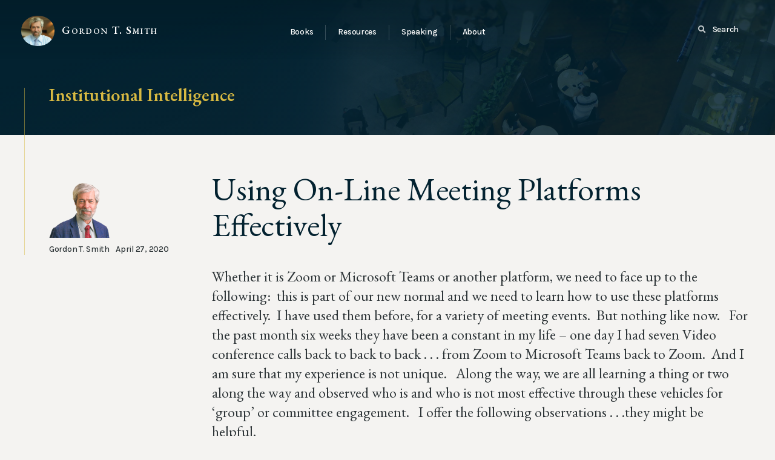

--- FILE ---
content_type: text/html; charset=UTF-8
request_url: http://www.gordontsmith.com/inst-intel/using-on-line-meeting-platforms-effectively/
body_size: 21068
content:
<!DOCTYPE html>
<html lang="en-US">
<head>
<meta charset="UTF-8" />
<meta name='viewport' content='width=device-width, initial-scale=1.0' />
<meta http-equiv='X-UA-Compatible' content='IE=edge' />
<link rel="profile" href="https://gmpg.org/xfn/11" />
<title>Using On-Line Meeting Platforms Effectively &#8211; Gordon T. Smith</title>
<meta name='robots' content='max-image-preview:large' />
<link rel='dns-prefetch' href='//s.w.org' />
<link rel="alternate" type="application/rss+xml" title="Gordon T. Smith &raquo; Feed" href="http://www.gordontsmith.com/feed/" />
<link rel="alternate" type="application/rss+xml" title="Gordon T. Smith &raquo; Comments Feed" href="http://www.gordontsmith.com/comments/feed/" />
<link rel="alternate" type="text/calendar" title="Gordon T. Smith &raquo; iCal Feed" href="http://www.gordontsmith.com/events-archive/?ical=1" />
<link rel="preload" href="http://www.gordontsmith.com/wp-content/plugins/bb-plugin/fonts/fontawesome/5.15.4/webfonts/fa-solid-900.woff2" as="font" type="font/woff2" crossorigin="anonymous">
<script>
window._wpemojiSettings = {"baseUrl":"https:\/\/s.w.org\/images\/core\/emoji\/14.0.0\/72x72\/","ext":".png","svgUrl":"https:\/\/s.w.org\/images\/core\/emoji\/14.0.0\/svg\/","svgExt":".svg","source":{"concatemoji":"http:\/\/www.gordontsmith.com\/wp-includes\/js\/wp-emoji-release.min.js?ver=6.0.11"}};
/*! This file is auto-generated */
!function(e,a,t){var n,r,o,i=a.createElement("canvas"),p=i.getContext&&i.getContext("2d");function s(e,t){var a=String.fromCharCode,e=(p.clearRect(0,0,i.width,i.height),p.fillText(a.apply(this,e),0,0),i.toDataURL());return p.clearRect(0,0,i.width,i.height),p.fillText(a.apply(this,t),0,0),e===i.toDataURL()}function c(e){var t=a.createElement("script");t.src=e,t.defer=t.type="text/javascript",a.getElementsByTagName("head")[0].appendChild(t)}for(o=Array("flag","emoji"),t.supports={everything:!0,everythingExceptFlag:!0},r=0;r<o.length;r++)t.supports[o[r]]=function(e){if(!p||!p.fillText)return!1;switch(p.textBaseline="top",p.font="600 32px Arial",e){case"flag":return s([127987,65039,8205,9895,65039],[127987,65039,8203,9895,65039])?!1:!s([55356,56826,55356,56819],[55356,56826,8203,55356,56819])&&!s([55356,57332,56128,56423,56128,56418,56128,56421,56128,56430,56128,56423,56128,56447],[55356,57332,8203,56128,56423,8203,56128,56418,8203,56128,56421,8203,56128,56430,8203,56128,56423,8203,56128,56447]);case"emoji":return!s([129777,127995,8205,129778,127999],[129777,127995,8203,129778,127999])}return!1}(o[r]),t.supports.everything=t.supports.everything&&t.supports[o[r]],"flag"!==o[r]&&(t.supports.everythingExceptFlag=t.supports.everythingExceptFlag&&t.supports[o[r]]);t.supports.everythingExceptFlag=t.supports.everythingExceptFlag&&!t.supports.flag,t.DOMReady=!1,t.readyCallback=function(){t.DOMReady=!0},t.supports.everything||(n=function(){t.readyCallback()},a.addEventListener?(a.addEventListener("DOMContentLoaded",n,!1),e.addEventListener("load",n,!1)):(e.attachEvent("onload",n),a.attachEvent("onreadystatechange",function(){"complete"===a.readyState&&t.readyCallback()})),(e=t.source||{}).concatemoji?c(e.concatemoji):e.wpemoji&&e.twemoji&&(c(e.twemoji),c(e.wpemoji)))}(window,document,window._wpemojiSettings);
</script>
<style>
img.wp-smiley,
img.emoji {
	display: inline !important;
	border: none !important;
	box-shadow: none !important;
	height: 1em !important;
	width: 1em !important;
	margin: 0 0.07em !important;
	vertical-align: -0.1em !important;
	background: none !important;
	padding: 0 !important;
}
</style>
	<link rel='stylesheet' id='wp-block-library-css'  href='http://www.gordontsmith.com/wp-includes/css/dist/block-library/style.min.css?ver=6.0.11' media='all' />
<style id='wp-block-library-theme-inline-css'>
.wp-block-audio figcaption{color:#555;font-size:13px;text-align:center}.is-dark-theme .wp-block-audio figcaption{color:hsla(0,0%,100%,.65)}.wp-block-code{border:1px solid #ccc;border-radius:4px;font-family:Menlo,Consolas,monaco,monospace;padding:.8em 1em}.wp-block-embed figcaption{color:#555;font-size:13px;text-align:center}.is-dark-theme .wp-block-embed figcaption{color:hsla(0,0%,100%,.65)}.blocks-gallery-caption{color:#555;font-size:13px;text-align:center}.is-dark-theme .blocks-gallery-caption{color:hsla(0,0%,100%,.65)}.wp-block-image figcaption{color:#555;font-size:13px;text-align:center}.is-dark-theme .wp-block-image figcaption{color:hsla(0,0%,100%,.65)}.wp-block-pullquote{border-top:4px solid;border-bottom:4px solid;margin-bottom:1.75em;color:currentColor}.wp-block-pullquote__citation,.wp-block-pullquote cite,.wp-block-pullquote footer{color:currentColor;text-transform:uppercase;font-size:.8125em;font-style:normal}.wp-block-quote{border-left:.25em solid;margin:0 0 1.75em;padding-left:1em}.wp-block-quote cite,.wp-block-quote footer{color:currentColor;font-size:.8125em;position:relative;font-style:normal}.wp-block-quote.has-text-align-right{border-left:none;border-right:.25em solid;padding-left:0;padding-right:1em}.wp-block-quote.has-text-align-center{border:none;padding-left:0}.wp-block-quote.is-large,.wp-block-quote.is-style-large,.wp-block-quote.is-style-plain{border:none}.wp-block-search .wp-block-search__label{font-weight:700}:where(.wp-block-group.has-background){padding:1.25em 2.375em}.wp-block-separator.has-css-opacity{opacity:.4}.wp-block-separator{border:none;border-bottom:2px solid;margin-left:auto;margin-right:auto}.wp-block-separator.has-alpha-channel-opacity{opacity:1}.wp-block-separator:not(.is-style-wide):not(.is-style-dots){width:100px}.wp-block-separator.has-background:not(.is-style-dots){border-bottom:none;height:1px}.wp-block-separator.has-background:not(.is-style-wide):not(.is-style-dots){height:2px}.wp-block-table thead{border-bottom:3px solid}.wp-block-table tfoot{border-top:3px solid}.wp-block-table td,.wp-block-table th{padding:.5em;border:1px solid;word-break:normal}.wp-block-table figcaption{color:#555;font-size:13px;text-align:center}.is-dark-theme .wp-block-table figcaption{color:hsla(0,0%,100%,.65)}.wp-block-video figcaption{color:#555;font-size:13px;text-align:center}.is-dark-theme .wp-block-video figcaption{color:hsla(0,0%,100%,.65)}.wp-block-template-part.has-background{padding:1.25em 2.375em;margin-top:0;margin-bottom:0}
</style>
<style id='global-styles-inline-css'>
body{--wp--preset--color--black: #000000;--wp--preset--color--cyan-bluish-gray: #abb8c3;--wp--preset--color--white: #ffffff;--wp--preset--color--pale-pink: #f78da7;--wp--preset--color--vivid-red: #cf2e2e;--wp--preset--color--luminous-vivid-orange: #ff6900;--wp--preset--color--luminous-vivid-amber: #fcb900;--wp--preset--color--light-green-cyan: #7bdcb5;--wp--preset--color--vivid-green-cyan: #00d084;--wp--preset--color--pale-cyan-blue: #8ed1fc;--wp--preset--color--vivid-cyan-blue: #0693e3;--wp--preset--color--vivid-purple: #9b51e0;--wp--preset--gradient--vivid-cyan-blue-to-vivid-purple: linear-gradient(135deg,rgba(6,147,227,1) 0%,rgb(155,81,224) 100%);--wp--preset--gradient--light-green-cyan-to-vivid-green-cyan: linear-gradient(135deg,rgb(122,220,180) 0%,rgb(0,208,130) 100%);--wp--preset--gradient--luminous-vivid-amber-to-luminous-vivid-orange: linear-gradient(135deg,rgba(252,185,0,1) 0%,rgba(255,105,0,1) 100%);--wp--preset--gradient--luminous-vivid-orange-to-vivid-red: linear-gradient(135deg,rgba(255,105,0,1) 0%,rgb(207,46,46) 100%);--wp--preset--gradient--very-light-gray-to-cyan-bluish-gray: linear-gradient(135deg,rgb(238,238,238) 0%,rgb(169,184,195) 100%);--wp--preset--gradient--cool-to-warm-spectrum: linear-gradient(135deg,rgb(74,234,220) 0%,rgb(151,120,209) 20%,rgb(207,42,186) 40%,rgb(238,44,130) 60%,rgb(251,105,98) 80%,rgb(254,248,76) 100%);--wp--preset--gradient--blush-light-purple: linear-gradient(135deg,rgb(255,206,236) 0%,rgb(152,150,240) 100%);--wp--preset--gradient--blush-bordeaux: linear-gradient(135deg,rgb(254,205,165) 0%,rgb(254,45,45) 50%,rgb(107,0,62) 100%);--wp--preset--gradient--luminous-dusk: linear-gradient(135deg,rgb(255,203,112) 0%,rgb(199,81,192) 50%,rgb(65,88,208) 100%);--wp--preset--gradient--pale-ocean: linear-gradient(135deg,rgb(255,245,203) 0%,rgb(182,227,212) 50%,rgb(51,167,181) 100%);--wp--preset--gradient--electric-grass: linear-gradient(135deg,rgb(202,248,128) 0%,rgb(113,206,126) 100%);--wp--preset--gradient--midnight: linear-gradient(135deg,rgb(2,3,129) 0%,rgb(40,116,252) 100%);--wp--preset--duotone--dark-grayscale: url('#wp-duotone-dark-grayscale');--wp--preset--duotone--grayscale: url('#wp-duotone-grayscale');--wp--preset--duotone--purple-yellow: url('#wp-duotone-purple-yellow');--wp--preset--duotone--blue-red: url('#wp-duotone-blue-red');--wp--preset--duotone--midnight: url('#wp-duotone-midnight');--wp--preset--duotone--magenta-yellow: url('#wp-duotone-magenta-yellow');--wp--preset--duotone--purple-green: url('#wp-duotone-purple-green');--wp--preset--duotone--blue-orange: url('#wp-duotone-blue-orange');--wp--preset--font-size--small: 13px;--wp--preset--font-size--medium: 20px;--wp--preset--font-size--large: 36px;--wp--preset--font-size--x-large: 42px;}.has-black-color{color: var(--wp--preset--color--black) !important;}.has-cyan-bluish-gray-color{color: var(--wp--preset--color--cyan-bluish-gray) !important;}.has-white-color{color: var(--wp--preset--color--white) !important;}.has-pale-pink-color{color: var(--wp--preset--color--pale-pink) !important;}.has-vivid-red-color{color: var(--wp--preset--color--vivid-red) !important;}.has-luminous-vivid-orange-color{color: var(--wp--preset--color--luminous-vivid-orange) !important;}.has-luminous-vivid-amber-color{color: var(--wp--preset--color--luminous-vivid-amber) !important;}.has-light-green-cyan-color{color: var(--wp--preset--color--light-green-cyan) !important;}.has-vivid-green-cyan-color{color: var(--wp--preset--color--vivid-green-cyan) !important;}.has-pale-cyan-blue-color{color: var(--wp--preset--color--pale-cyan-blue) !important;}.has-vivid-cyan-blue-color{color: var(--wp--preset--color--vivid-cyan-blue) !important;}.has-vivid-purple-color{color: var(--wp--preset--color--vivid-purple) !important;}.has-black-background-color{background-color: var(--wp--preset--color--black) !important;}.has-cyan-bluish-gray-background-color{background-color: var(--wp--preset--color--cyan-bluish-gray) !important;}.has-white-background-color{background-color: var(--wp--preset--color--white) !important;}.has-pale-pink-background-color{background-color: var(--wp--preset--color--pale-pink) !important;}.has-vivid-red-background-color{background-color: var(--wp--preset--color--vivid-red) !important;}.has-luminous-vivid-orange-background-color{background-color: var(--wp--preset--color--luminous-vivid-orange) !important;}.has-luminous-vivid-amber-background-color{background-color: var(--wp--preset--color--luminous-vivid-amber) !important;}.has-light-green-cyan-background-color{background-color: var(--wp--preset--color--light-green-cyan) !important;}.has-vivid-green-cyan-background-color{background-color: var(--wp--preset--color--vivid-green-cyan) !important;}.has-pale-cyan-blue-background-color{background-color: var(--wp--preset--color--pale-cyan-blue) !important;}.has-vivid-cyan-blue-background-color{background-color: var(--wp--preset--color--vivid-cyan-blue) !important;}.has-vivid-purple-background-color{background-color: var(--wp--preset--color--vivid-purple) !important;}.has-black-border-color{border-color: var(--wp--preset--color--black) !important;}.has-cyan-bluish-gray-border-color{border-color: var(--wp--preset--color--cyan-bluish-gray) !important;}.has-white-border-color{border-color: var(--wp--preset--color--white) !important;}.has-pale-pink-border-color{border-color: var(--wp--preset--color--pale-pink) !important;}.has-vivid-red-border-color{border-color: var(--wp--preset--color--vivid-red) !important;}.has-luminous-vivid-orange-border-color{border-color: var(--wp--preset--color--luminous-vivid-orange) !important;}.has-luminous-vivid-amber-border-color{border-color: var(--wp--preset--color--luminous-vivid-amber) !important;}.has-light-green-cyan-border-color{border-color: var(--wp--preset--color--light-green-cyan) !important;}.has-vivid-green-cyan-border-color{border-color: var(--wp--preset--color--vivid-green-cyan) !important;}.has-pale-cyan-blue-border-color{border-color: var(--wp--preset--color--pale-cyan-blue) !important;}.has-vivid-cyan-blue-border-color{border-color: var(--wp--preset--color--vivid-cyan-blue) !important;}.has-vivid-purple-border-color{border-color: var(--wp--preset--color--vivid-purple) !important;}.has-vivid-cyan-blue-to-vivid-purple-gradient-background{background: var(--wp--preset--gradient--vivid-cyan-blue-to-vivid-purple) !important;}.has-light-green-cyan-to-vivid-green-cyan-gradient-background{background: var(--wp--preset--gradient--light-green-cyan-to-vivid-green-cyan) !important;}.has-luminous-vivid-amber-to-luminous-vivid-orange-gradient-background{background: var(--wp--preset--gradient--luminous-vivid-amber-to-luminous-vivid-orange) !important;}.has-luminous-vivid-orange-to-vivid-red-gradient-background{background: var(--wp--preset--gradient--luminous-vivid-orange-to-vivid-red) !important;}.has-very-light-gray-to-cyan-bluish-gray-gradient-background{background: var(--wp--preset--gradient--very-light-gray-to-cyan-bluish-gray) !important;}.has-cool-to-warm-spectrum-gradient-background{background: var(--wp--preset--gradient--cool-to-warm-spectrum) !important;}.has-blush-light-purple-gradient-background{background: var(--wp--preset--gradient--blush-light-purple) !important;}.has-blush-bordeaux-gradient-background{background: var(--wp--preset--gradient--blush-bordeaux) !important;}.has-luminous-dusk-gradient-background{background: var(--wp--preset--gradient--luminous-dusk) !important;}.has-pale-ocean-gradient-background{background: var(--wp--preset--gradient--pale-ocean) !important;}.has-electric-grass-gradient-background{background: var(--wp--preset--gradient--electric-grass) !important;}.has-midnight-gradient-background{background: var(--wp--preset--gradient--midnight) !important;}.has-small-font-size{font-size: var(--wp--preset--font-size--small) !important;}.has-medium-font-size{font-size: var(--wp--preset--font-size--medium) !important;}.has-large-font-size{font-size: var(--wp--preset--font-size--large) !important;}.has-x-large-font-size{font-size: var(--wp--preset--font-size--x-large) !important;}
</style>
<link rel='stylesheet' id='wphb-1-css'  href='http://www.gordontsmith.com/wp-content/uploads/hummingbird-assets/c9d30d29a87c913c296ad8b6ba13e5e4.css' media='all' />
<script src='http://www.gordontsmith.com/wp-content/uploads/hummingbird-assets/6cf957203a581a6a5c9d2353326bcd9f.js' id='wphb-2-js'></script>
<script src='http://www.gordontsmith.com/wp-includes/js/jquery/ui/core.min.js?ver=1.13.1' id='jquery-ui-core-js'></script>
<script src='http://www.gordontsmith.com/wp-includes/js/jquery/ui/mouse.min.js?ver=1.13.1' id='jquery-ui-mouse-js'></script>
<script src='http://www.gordontsmith.com/wp-includes/js/jquery/ui/sortable.min.js?ver=1.13.1' id='jquery-ui-sortable-js'></script>
<script src='http://www.gordontsmith.com/wp-includes/js/jquery/ui/resizable.min.js?ver=1.13.1' id='jquery-ui-resizable-js'></script>
<script src='http://www.gordontsmith.com/wp-content/uploads/hummingbird-assets/d4ba89b683fdafc713e2ff3f20651044.js' id='wphb-3-js'></script>
<link rel="https://api.w.org/" href="http://www.gordontsmith.com/wp-json/" /><link rel="alternate" type="application/json" href="http://www.gordontsmith.com/wp-json/wp/v2/inst_intel/30396" /><link rel="EditURI" type="application/rsd+xml" title="RSD" href="http://www.gordontsmith.com/xmlrpc.php?rsd" />
<link rel="wlwmanifest" type="application/wlwmanifest+xml" href="http://www.gordontsmith.com/wp-includes/wlwmanifest.xml" /> 
<meta name="generator" content="WordPress 6.0.11" />
<link rel="canonical" href="http://www.gordontsmith.com/inst-intel/using-on-line-meeting-platforms-effectively/" />
<link rel='shortlink' href='http://www.gordontsmith.com/?p=30396' />
<link rel="alternate" type="application/json+oembed" href="http://www.gordontsmith.com/wp-json/oembed/1.0/embed?url=http%3A%2F%2Fwww.gordontsmith.com%2Finst-intel%2Fusing-on-line-meeting-platforms-effectively%2F" />
<link rel="alternate" type="text/xml+oembed" href="http://www.gordontsmith.com/wp-json/oembed/1.0/embed?url=http%3A%2F%2Fwww.gordontsmith.com%2Finst-intel%2Fusing-on-line-meeting-platforms-effectively%2F&#038;format=xml" />
<meta name="tec-api-version" content="v1"><meta name="tec-api-origin" content="http://www.gordontsmith.com"><link rel="alternate" href="http://www.gordontsmith.com/wp-json/tribe/events/v1/" /><style>.recentcomments a{display:inline !important;padding:0 !important;margin:0 !important;}</style><noscript><style>.lazyload[data-src]{display:none !important;}</style></noscript><style>.lazyload{background-image:none !important;}.lazyload:before{background-image:none !important;}</style><link rel="icon" href="http://www.gordontsmith.com/wp-content/uploads/2024/05/cropped-AmbroseStairsPhoto-headshot-32x32.jpg" sizes="32x32" />
<link rel="icon" href="http://www.gordontsmith.com/wp-content/uploads/2024/05/cropped-AmbroseStairsPhoto-headshot-192x192.jpg" sizes="192x192" />
<link rel="apple-touch-icon" href="http://www.gordontsmith.com/wp-content/uploads/2024/05/cropped-AmbroseStairsPhoto-headshot-180x180.jpg" />
<meta name="msapplication-TileImage" content="http://www.gordontsmith.com/wp-content/uploads/2024/05/cropped-AmbroseStairsPhoto-headshot-270x270.jpg" />
		<style id="wp-custom-css">
			h1, h2, h3, h4, h5, h6 {
	font-family: 'EB Garamond', serif;
	font-weight: 600;
	font-style: normal;
}

body {
	font-family: 'EB Garamond', serif;
	font-weight: 400;
	font-style: normal/
}

a {
	-webkit-transition: all .25s ease-in;
	transition: all .25s ease-in;
}

a:hover {
	text-decoration: none;
}

/* HEADER */

.fl-builder-content[data-type="header"].fl-theme-builder-header-shrink .fl-row-content-wrap {
	background-color: #053348;
}

.pcw-site-title > a {
	display: flex;
	flex-direction: row;
	align-items: center;
	flex-wrap: nowrap;
	font-weight: 700;
	font-style: normal;
	font-size: 18px;
	font-variant: small-caps;
	letter-spacing: 0.1em;
	line-height: 1.25;
	color: #fff;
}

.pcw-site-title img {
	width: 50px;
	height: 50px;
	-webkit-transition: all .25s ease-in;
	transition: all .25s ease-in;
	margin-right: 12px;
	border-radius: 50%;
	position: relative;
	top: 1px;
}

.pcw-site-title img:hover {
	transform: scale(1.05);
}

.pcw-menu-button i {
	font-size: 16px;
	position: relative;
	top: 1;
	opacity: 0.7;
	margin-right: 4px;
	-webkit-transition: all .25s ease-in;
	transition: all .25s ease-in;
}

.pcw-menu-button a:hover i {
	opacity: 1;
}

.pcw-header-mobile .fl-menu .fl-menu-mobile-toggle {
	padding: 12px 14px;
	border-radius: 2px;
}

.pcw-header-mobile .fl-menu-mobile-flyout {
	padding 0 15px !important;
	-webkit-box-shadow: 0px 0px 15px 0px rgba(0, 0, 0, 0.3);
	-moz-box-shadow: 0px 0px 15px 0px rgba(0, 0, 0, 0.3);
	box-shadow: 0px 0px 15px 0px rgba(0, 0, 0, 0.3);
}

.pcw-header-mobile .fl-flyout-right .fl-menu-mobile-close {
	font-size: 20px;
	color: #fff;
	margin-bottom: 10px;
	float: right;
	box-shadow: none;
	padding: 15px;
}

body .mfp-wrap input[type="search"] {
	border: 0;
	background-color: #f5f2ef;
	border-radius: 3px;
	font-size: 18px !important;
	line-height: 1.1 !important;
	padding: 12px 12px 10px !important;
}

.pcw-menu-mobile .fl-menu .menu {
	background-color: transparent;
}

.menu {
	font-family: 'Karla', sans-serif;
	font-weight: 500;
	letter-spacing: -0.02em;
}

.mfp-wrap.fl-node-60880f5207da2 button.mfp-close {
	background-color: #008fb3 !important;
	opacity: 1;
}

.fl-node-60880f5207da2 .fl-form-field input[type="search"] {
	border-radius: 1px;
}

body .mfp-wrap input[type="search"] {
	background-color: #fff;
	padding: 12px 12px 14px 12px !important;
}

/* FOOTER & PRE-FOOTER */

.pcw-site-legal .fl-rich-text p, .pcw-site-credit .fl-rich-text p {
	font-family: 'Karla', sans-serif;
	font-weight: 500;
	letter-spacing: -0.02em;
	margin-bottom: 0;
}

.pcw-site-credit .fl-rich-text a, .pcw-site-credit .fl-rich-text a:hover {
	border-bottom: 0;
}

.pcw-site-credit img {
	width: 80px;
	height: auto;
	opacity: 1;
  -webkit-transition: all .25s ease;
	transition: all .25s ease;
	margin: 2px 0 6px 4px;
	display: inline-block;
	filter:grayscale(100%);
	opacity: 0.7;
}

.pcw-site-credit img:hover {
	filter:grayscale(0%);
	opacity: 1;
}

.pcw-site-about .fl-callout-text {
	font-family: 'Karla', sans-serif;
	font-weight: 500;
	letter-spacing: -0.02em;
	max-width: 500px;
	margin: 0 auto;
}

.pcw-site-about .fl-callout-text p:last-of-type {
	padding-bottom: 5px !important;
}

.pcw-site-about .fl-callout-photo-left {
	display: flex;
	flex-direction: row;
	/*flex-wrap: wrap;*/
	align-items: center;
}

.pcw-site-about .fl-callout-photo-left .fl-callout-photo, .pcw-site-about .fl-callout-photo-left-text .fl-callout-photo {
	display: block;
	padding-right: 30px;
	flex: 0 0 200px;
	width: inherit;
}

.pcw-site-about .fl-callout-photo-left .fl-callout-content, .pcw-site-about .fl-callout-photo-left-text .fl-callout-text-wrap {
	display: block;
	padding-right: 0;
	flex: 1 1 auto;
	width: inherit;
}

.pcw-site-about-logo img {
	-webkit-transition: all .25s ease-in;
	transition: all .25s ease-in;
}

.pcw-site-about-logo img:hover {
	transform: scale(1.05);
}

@media (min-width: 769px) {
	.pcw-site-about-logo .fl-photo {
		padding-left: 30px;
		border-left: 1px solid rgba(255,255,255,0.2);
	}
}

@media (max-width: 768px) {
	.pcw-site-about .fl-callout-photo-left {
		flex-wrap: wrap;
		justify-content: center;
	}
	
	.pcw-site-about .fl-callout-photo-left .fl-callout-photo {
		padding-right: 0;
		margin-bottom: 20px;
	}
}

/* BUTTONS & FORMS */

.fl-builder-content .pcw-search a.fl-button {
	text-transform: none;
	padding: 0.6em 0.8em 0.8em;
	box-shadow: none;
	border-radius: 2px;
}

.fl-builder-content .fl-button i {
	font-size: 90%;
}

.fl-builder-content .fl-button i.fl-button-icon-after {
	margin-left: 5px;
	opacity: 0.75;
	position: relative;
	top: -1px;
}

.fl-page .pcw-button-tertiary a.fl-button, .fl-page .pcw-button-tertiary a.fl-button:visited {
	background-color: transparent;
	background-image: none;
	color: #9c2d16;
	border-bottom: 1px solid rgba(156, 45, 22, 0.75);
	border-radius: 0;
	padding: 0.3em 0.1em;
	box-shadow: none;
}

.fl-page .pcw-button-tertiary a.fl-button:hover {
	color: #c9391d;
	border-bottom: 1px solid #c9391d;
}

.fl-page .pcw-dark .pcw-button-tertiary a.fl-button, .fl-page .pcw-dark .pcw-button-tertiary a.fl-button:visited {
	color: #fff;
	border-bottom: 1px solid rgba(255,255,255,0.3);
}

.fl-page .pcw-dark .pcw-button-tertiary a.fl-button:hover {
	border-bottom: 1px solid rgba(255,255,255,1);
}

.fl-page input[type="button"] *, .fl-responsive-preview-content input[type="button"] *, .fl-button-lightbox-content input[type="button"] *, .fl-page input[type="submit"] *, .fl-responsive-preview-content input[type="submit"] *, .fl-button-lightbox-content input[type="submit"] *, .fl-page a.fl-button *, .fl-responsive-preview-content a.fl-button *, .fl-button-lightbox-content a.fl-button *, .fl-page a.fl-button:visited *, .fl-responsive-preview-content a.fl-button:visited *, .fl-button-lightbox-content a.fl-button:visited *, .fl-page .fl-page-nav-toggle-button .fl-page-nav .navbar-toggle *, .fl-responsive-preview-content .fl-page-nav-toggle-button .fl-page-nav .navbar-toggle *, .fl-button-lightbox-content .fl-page-nav-toggle-button .fl-page-nav .navbar-toggle *, .fl-page .fl-page-nav-toggle-button .fl-page-nav .navbar-toggle:visited *, .fl-responsive-preview-content .fl-page-nav-toggle-button .fl-page-nav .navbar-toggle:visited *, .fl-button-lightbox-content .fl-page-nav-toggle-button .fl-page-nav .navbar-toggle:visited * {
	color: inherit;
}

.fl-page input[type="button"]:hover *, .fl-responsive-preview-content input[type="button"]:hover *, .fl-button-lightbox-content input[type="button"]:hover *, .fl-page input[type="submit"]:hover *, .fl-responsive-preview-content input[type="submit"]:hover *, .fl-button-lightbox-content input[type="submit"]:hover *, .fl-page a.fl-button:hover *, .fl-responsive-preview-content a.fl-button:hover *, .fl-button-lightbox-content a.fl-button:hover *, .fl-page a.button:hover *, .fl-responsive-preview-content a.button:hover *, .fl-button-lightbox-content a.button:hover *, .fl-page button.button:hover *, .fl-responsive-preview-content button.button:hover *, .fl-button-lightbox-content button.button:hover *, .fl-page .fl-page-nav-toggle-button .fl-page-nav .navbar-toggle:hover *, .fl-responsive-preview-content .fl-page-nav-toggle-button .fl-page-nav .navbar-toggle:hover *, .fl-button-lightbox-content .fl-page-nav-toggle-button .fl-page-nav .navbar-toggle:hover * {
	color: inherit;
}

.fl-page button:visited, .fl-responsive-preview-content button:visited, .fl-button-lightbox-content button:visited, .fl-page input[type="button"], .fl-responsive-preview-content input[type="button"], .fl-button-lightbox-content input[type="button"], .fl-page input[type="submit"], .fl-responsive-preview-content input[type="submit"], .fl-button-lightbox-content input[type="submit"], .fl-page a.fl-button, .fl-responsive-preview-content a.fl-button, .fl-button-lightbox-content a.fl-button, .fl-page a.fl-button:visited, .fl-responsive-preview-content a.fl-button:visited, .fl-button-lightbox-content a.fl-button:visited, .fl-page a.button, .fl-responsive-preview-content a.button, .fl-button-lightbox-content a.button, .fl-page a.button:visited, .fl-responsive-preview-content a.button:visited, .fl-button-lightbox-content a.button:visited, .fl-page button.button, .fl-responsive-preview-content button.button, .fl-button-lightbox-content button.button, .fl-page button.button:visited, .fl-responsive-preview-content button.button:visited, .fl-button-lightbox-content button.button:visited, .fl-page .fl-page-nav-toggle-button .fl-page-nav .navbar-toggle, .fl-responsive-preview-content .fl-page-nav-toggle-button .fl-page-nav .navbar-toggle, .fl-button-lightbox-content .fl-page-nav-toggle-button .fl-page-nav .navbar-toggle, .fl-page .fl-page-nav-toggle-button .fl-page-nav .navbar-toggle:visited, .fl-responsive-preview-content .fl-page-nav-toggle-button .fl-page-nav .navbar-toggle:visited, .fl-button-lightbox-content .fl-page-nav-toggle-button .fl-page-nav .navbar-toggle:visited {
	font-family: 'Karla', sans-serif;
	font-weight: 500;
	font-style: normal;
	line-height: 1.1;
	letter-spacing: -0.02em;
	padding: 0.8em 1em 0.9em;
	border-radius: 2px;
	-webkit-transition: all .25s ease-in;
	transition: all .25s ease-in;
}

input[type="text"], input[type="password"], input[type="email"], input[type="tel"], input[type="date"], input[type="month"], input[type="week"], input[type="time"], input[type="number"], input[type="search"], input[type="url"], textarea {
	-moz-border-radius: 1px;
	-webkit-border-radius: 1px;
	border-radius: 1px;
	background-color: #fff;
	border: 1px solid #ccc;
}

input[type="text"]:focus, input[type="password"]:focus, input[type="email"]:focus, input[type="tel"]:focus, input[type="date"]:focus, input[type="month"]:focus, input[type="week"]:focus, input[type="time"]:focus, input[type="number"]:focus, input[type="search"]:focus, input[type="url"]:focus, textarea:focus {
	background-color: #fff;
	border: 1px solid #bda028;
}

select {
	padding: 8px;
	height: 40px;
	background-color: #fff;
	border-radius: 1px;
	-moz-border-radius: 1px;
  -webkit-border-radius: 1px;
	border: 1px solid #e0e0e0;
	-moz-appearance: none;
	-webkit-appearance: none;
	appearance: none;
	background-image: url('data:image/svg+xml;charset=US-ASCII,%3Csvg%20xmlns%3D%22http%3A%2F%2Fwww.w3.org%2F2000%2Fsvg%22%20width%3D%22292.4%22%20height%3D%22292.4%22%3E%3Cpath%20fill%3D%22%23d7b942%22%20d%3D%22M287%2069.4a17.6%2017.6%200%200%200-13-5.4H18.4c-5%200-9.3%201.8-12.9%205.4A17.6%2017.6%200%200%200%200%2082.2c0%205%201.8%209.3%205.4%2012.9l128%20127.9c3.6%203.6%207.8%205.4%2012.8%205.4s9.2-1.8%2012.8-5.4L287%2095c3.5-3.5%205.4-7.8%205.4-12.8%200-5-1.9-9.2-5.5-12.8z%22%2F%3E%3C%2Fsvg%3E');
	background-repeat: no-repeat, repeat;
	background-position: right .7em top 50%, 0 0;
	background-size: .65em auto, 100%;
	-webkit-transition: all .25s ease-in;
	transition: all .25s ease-in;
}

select::-ms-expand {
	display: none;
}

select:hover {
	border: 1px solid #d7b942;
}

select:focus {
	box-shadow: 0 0 1px 3px rgba(57, 132, 198, .8);
	box-shadow: 0 0 0 3px -moz-mac-focusring;
	outline: none;
}

.fl-page .fl-button-wrap .fl-button:not(:first-of-type), .fl-page .pcw-book-buttons .fl-button:not(:first-of-type), .fl-page .pcw-button-secondary .fl-button, .fl-page .pcw-button-secondary .fl-button:visited {
	background-color: transparent;
	border: 1px solid #008fb3;
	color: #008fb3;
}

.fl-page .fl-button-wrap .fl-button:not(:first-of-type):hover, .fl-page .pcw-book-buttons .fl-button:not(:first-of-type):hover, .fl-page .pcw-button-secondary .fl-button:hover {
	background-color: #006680;
	border: 1px solid #006680;
	color: #fff;
}

.fl-page .fl-button-text > i {
	font-size: 12px;
	position: relative;
	top: -2px;
	opacity: 0.75;
}

.gform_wrapper.gravity-theme .gfield_label {
	font-size: 20px;
}

.gform_wrapper .gfield_required .gfield_required_custom, .gform_wrapper .gfield_required .gfield_required_text {
	font-family: 'Karla', sans-serif;
	font-style: normal;
	font-size: 10px;
	text-transform: uppercase;
	font-weight: 500;
	letter-spacing: -0.02em;
	position: relative;
	bottom: 1.5px;
}

.gform_wrapper.gravity-theme .ginput_complex label {
	font-style: italic;
	font-size: 18px;
}

.gform_confirmation_message {
	background-color: #006680;
	color: #fff;
	border-radius: 2px;
	padding: 25px 30px 30px 30px;
	font-family: 'Karla',sans-serif;
	font-weight: 500;
	font-size: 14px;
	letter-spacing: -0.02em;
}

/* HERO */

.pcw-hero-title .fl-heading, .pcw-page-subtitle .fl-heading {
	font-weight: 400;
}

.pcw-hero-title .alt {
	font-variant: small-caps;
	font-style: normal;
	font-weight: 700;
	font-size: 80%;
	letter-spacing: 0.1em;
	color: #d7b942 !important;
	position: relative;
}

.pcw-hero-title .dropcap {
	position: absolute;
	left: -999999px;
}

.pcw-hero-title.pcw-dropcap-g .fl-heading-text .alt:before {
	content: '';
	display: inline-block;
  background: url(/wp-content/uploads/2021/09/G-dropcap.svg);
	background-repeat: no-repeat;
  position: relative;
  top: 8px;
  left: -3px;
	height: 62px;
	width: 80px;
}

.pcw-hero-title.pcw-dropcap-i .alt:before {
	content: '';
	display: inline-block;
	background: url(/wp-content/uploads/2021/09/I-dropcap.svg);
	background-repeat: no-repeat;
	position: relative;
	height: 62px;
	width: 42px;
	top: 7px;
	left: 0;
	margin-right: 5px;
}

.pcw-promo-title .alt:before {
	content: '';
	display: inline-block;
  background: url(/wp-content/uploads/2021/09/I-dropcap.svg);
	background-repeat: no-repeat;
  position: relative;
  top: 7px;
  left: 0px;
	height: 62px;
	width: 42px;
	margin-right: 5px;
}

/* BANNER */

.pcw-page-title-subtitle .fl-html {
	padding: 0 0 65px 40px;
	border-left: 1px solid rgba(215, 185, 66, 0.5);
}

.pcw-page-title-subtitle.pcw-page-title-subtitle-center .fl-html {
	padding: 0;
	border-left: 0;
	text-align: center;
}

.pcw-page-title-subtitle.pcw-page-title-subtitle-center .pcw-page-title {
	position: relative;
}

.pcw-page-title-subtitle.pcw-page-title-subtitle-center .pcw-page-title:after {
	content: '';
	width: 1px;
	height: 100px;
	display: block;
	position: absolute;
	background-color: rgba(215, 185, 66, 0.5);
	/*top: 90px;*/
	bottom: -110px;
	left: 50%;
}

.pcw-page-title-subtitle.pcw-page-title-subtitle-center .pcw-page-title {
	top: 0;
}

.pcw-page-title-subtitle.pcw-page-title-subtitle-center.pcw-page-title-subtitle-small .pcw-page-title:after {
	top: 45px;
}

.pcw-page-title-subtitle .pcw-page-title {
	color: #d7b942;
	font-weight: 400;
	line-height: 1.1;
	margin: 0;
	position: relative;
	top: -15px;
}

@media (max-width: 768px) {
	.pcw-page-title-subtitle .pcw-page-title {
		font-size: 60px;
	}
}

@media (min-width: 769px) {
	.pcw-page-title-subtitle .pcw-page-title {
		font-size: 72px;
	}
}

.pcw-page-title-subtitle .pcw-page-title.pcw-page-title-med {
	font-size: 60px;
}

.pcw-page-title-subtitle-small .pcw-page-title {
	font-size: 30px;
	font-weight: 700;
	top: -5px;
}

.pcw-page-title-subtitle .pcw-page-title > a {
	color: #d7b942;
}

.pcw-page-title-subtitle .pcw-page-subtitle {
	color: rgba(255,255,255,0.75);
	font-style: italic;
	font-size: 24px;
	display: block;
}

.pcw-banner-title .fl-heading {
	line-height: 1;
}

.pcw-page-excerpt {
	font-family: 'Karla', sans-serif;
	font-weight: 500;
	font-size: 18px;
	letter-spacing: -0.02em;
	line-height: 1.5;
	color: #fff;
}

.fl-page .pcw-page-title-subtitle a.fl-button {
	font-size: 14px;
}

/* RESOURCES */

.pcw-posts .pcw-post-link {
	position: relative;
	display: block;
}

.pcw-posts .pcw-post-title-link {
	display: block;
}

.pcw-post-image {
	background-repeat: no-repeat;
  background-size: cover;
  background-position: center;
	border-radius: 8px;
  position: relative;
  width: 100%;
	margin-bottom: 10px;
	box-shadow: 0px 1px 5px 0px rgba(0,0,0,0.2);
	-webkit-transition: all .25s ease-in;
	transition: all .25s ease-in;
}

.pcw-post-image:hover {
	-webkit-filter: grayscale(100%);
	filter: grayscale(100%);
}

@media (max-width: 768px) {
	.pcw-post-image:before {
		padding-bottom: 50%;
	}
}

@media (min-width: 769px) {
	.pcw-post-image:before {
		padding-bottom: 55%;
	}
}

.pcw-post-image:before {
	content: "";
  float: left;
  height: 0;
  width: 1px;
  margin-left: -1px;
}

.pcw-post-image:after {
	content: "";
	display: table;
	clear: both;
}

.pcw-post-title {
	position: relative;
	line-height: 1.2;
	-webkit-transition: all .25s ease-in;
	transition: all .25s ease-in;
}

.pcw-posts .pcw-post-title:hover {
	color: #006680;
}

.pcw-post-subtitle {
	font-style: italic;
	font-weight: 400;
	line-height: 1.2;
	display: block;
}

.pcw-post-excerpt {
	font-size: 16px;
	line-height: 1.25;
	color: #455054;
}

.pcw-post-excerpt p {
	margin-bottom: 0;
}

.pcw-posts .pcw-post-meta {
	font-family: 'Karla', sans-serif;
	font-weight: 500;
	font-size: 12px;
	letter-spacing: -0.01em;
	line-height: 1.3;
	margin-top: auto;
	padding-top: 10px;
}

.pcw-post-meta-item {
	color: #777;
	display: inline;
	margin-right: 0.75em;
}

.pcw-post-meta-item.pcw-post-date {
	margin-left: 0;
}

.pcw-post-meta-item.pcw-post-series {
	margin: 0;
}

.pcw-post-meta-item.pcw-post-series > a {
	margin-right: 0.75em;
	position: relative;
}

.pcw-post-meta-item.pcw-post-series > a:before, .pcw-post-term-list .fl-resource_series a:before {
	font-family: "Font Awesome 5 Free";
	font-weight: 900;
	content: "\f5fd";
	font-size: 10px;
	position: relative;
	left: 0;
	top: 0px;
	margin-right: 5px;
	z-index: 1;
	opacity: 0.9;
}

.pcw-post-more-link {
	display: block;
	color: #fff;
	margin-top: 15px;
}

.pcw-post-more-link:hover {
	filter:brightness(125%);
	color: #fff;
}

.pcw-post-more-link > span {
	font-size: 12px;
	font-weight: 600;
	text-transform: uppercase;
	letter-spacing: 0.02em;
	line-height: 1.1;
	display: inline-block;
	padding: 0.6em 1em 0.5em;
	background-image: url(/wp-content/uploads/2021/04/button-texture2.jpg);
	background-size: auto 100px;
	background-repeat: repeat-x;
	background-position: center;
	border-radius: 3px;
	box-shadow: 0px 1px 2px 0px rgba(0,0,0,0.1);
}

/* Post taxonomies */

.pcw-posts .resource_format-video .pcw-post-link:after {
	font-family: "Font Awesome 5 Free";
	font-weight: 900;
	content: "\f04b";
	font-size: 20px;
	position: absolute;
	color: #fff;
	left: 20px;
	top: 15px;
	z-index: 1;
}

.pcw-posts .resource_format-audio .pcw-post-title:before {
	font-family: "Font Awesome 5 Free";
	font-weight: 900;
	content: "\f130";
	font-size: 20px;
	position: absolute;
	color: #d7b942;
	left: -22px;
	top: 7px;
	z-index: 1;
}

.pcw-posts .resource_format-audio .pcw-post-title, .pcw-posts .resource_format-pdf .pcw-post-title {
	text-indent: 22px;
}

.pcw-posts .resource_format-pdf .pcw-post-title:before {
	font-family: "Font Awesome 5 Free";
	font-weight: 900;
	content: "\f15c";
	font-size: 19px;
	position: absolute;
	color: #d7b942;
	left: -22px;
	top: 7px;
	z-index: 1;
}

/* Post grid */

.pcw-post-grid .fl-post-grid-post {
	background-color: transparent;
	border: 0;
	padding-bottom: 40px;
	border-bottom: 1px solid rgba(0,0,0,0.1);
	height: 100%;
	overflow: visible;
}

@media (min-width: 769px) {
	.pcw-post-grid .fl-post-grid-post {
		display: flex;
		flex-direction: column;
		justify-content: flex-start;
	}
}

.pcw-post-grid .fl-post-grid {
	display: flex;
	flex-direction: row;
	flex-wrap: wrap;
}

.pcw-post-grid .fl-post-column {
	padding-bottom: 40px;
}

.pcw-post-grid .pcw-post-title {
	font-size: 20px;
}

.pcw-post-grid .pcw-post-title-large {
	font-size: 30px;
}

.pcw-post-grid .pcw-post-title-medium {
	font-size: 24px;
}

/* Featured Posts */

.pcw-post-grid.pcw-posts-featured-small .fl-post-grid-post {
	border-bottom: 0;
	padding-bottom: 0;
}

.pcw-posts-featured-small .pcw-post-image {
	margin-bottom: 15px;
	border-radius: 8px;
}

.pcw-posts-featured-small .fl-module-content {
	border-left: 1px solid rgba(215, 185, 66, 0.5);
	padding: 0 0 55px 40px;
}

.pcw-post-grid.pcw-posts-featured-small .pcw-post-title {
	font-size: 14px;
	font-family: 'Karla', sans-serif;
	font-weight: 500;
	letter-spacing: -0.02em;
	line-height: 1.40;
	max-width: 95%;
	color: rgba(255,255,255,0.75);
	margin: 0;
}

.pcw-post-grid.pcw-posts-featured-small .pcw-post-subtitle {
	display: inline;
	font-style: normal;
	margin-left: 0.2em;
}

/* Single post */

.pcw-post-banner .pcw-page-title-subtitle .fl-html {
	padding-bottom: 45px;
}

.pcw-single-post-meta {
	font-family: 'Karla', sans-serif;
	font-weight: 500;
	font-size: 14px;
	letter-spacing: -0.02em;
	line-height: 1.3;
}

.pcw-single-post-meta .pcw-post-meta-item {
	color: #2e3538;
}

.pcw-single-post-meta .pcw-post-author-image {
	padding-top: 70px;
}

.pcw-single-post-meta .pcw-post-author-image > img {
	width: 100px;
	height: 100px;
	margin-bottom: 10px;
}

.pcw-single-post-meta .pcw-post-term-list {
	margin-top: 20px;
}

.pcw-post-term-list-item a {
	font-size: 12px;
	display: inline-block;
	background-color: #fff;
  border-radius: 2px;
  box-shadow: 0px 1px 2px 0px rgba(0,0,0,0.05);
  padding: 0.4em 0.8em;
	margin: 5px 5px 5px 0;
}

.pcw-post-term-list-item a:hover {
	background-color: #006680;
	color: #fff;
}

.pcw-post-term-resource-type .fl-resource_type:before, .pcw-post-term-resource-format .fl-resource_format:before, .pcw-post-term-resource-series .fl-resource_series:before {
	font-size: 10px;
	font-weight: 500;
	text-transform: uppercase;
	letter-spacing: 0.1em;
	color: #999;
	position: relative;
	display: block;
	margin: 10px 0 5px;
}

.pcw-post-term-resource-type .fl-resource_type:before {
	content: 'Resource Type';
}

.pcw-post-term-resource-format .fl-resource_format:before {
	content: 'Resource Format';
}

.pcw-post-term-resource-series .fl-resource_series:before {
	content: 'Series';
}

.pcw-single-post-media audio {
	width: 100%;
	filter: sepia(20%) saturate(70%) grayscale(1) contrast(99%) invert(12%);
	border-radius: 100px;
}

.pcw-single-post-title .fl-heading {
	max-width: 85%;
}

.pcw-single-post-title.pcw-single-post-title-full .fl-heading {
	max-width: 100%;
}

.pcw-single-post-content {
	font-size: 24px;
}

.wpd-optimised-video__player {
	border-radius: 8px;
	box-shadow: 0px 1px 5px 0px rgba(0,0,0,0.2);
}

/* Post Navigation */

@media (min-width: 769px) {
	.nav-links {
		margin-left: -20px;
		margin-right: -20px;
	}

	.nav-links > div {
		margin: 20px;
	}
}

.nav-links > div > a {
	font-size: 18px;
	font-weight: 700;
	display: flex;
	align-items: center;
	background-color: #fff;
	padding: 25px 25px 28px;
	height: 100%;
	border-radius: 2px;
	box-shadow: 0px 1px 2px 0px rgba(0,0,0,0.05);
	-webkit-transition: all 0.3s;
	-moz-transition: all 0.3s;
	transition: all 0.3s;
}

.nav-links > div > a:hover {
	background-color: #006680;
	color: #fff;
}

.nav-previous, .nav-next {
	position: relative;
}

.nav-links > div.nav-previous > a {
	padding-left: 50px;
}

.nav-links > div.nav-next > a {
	padding-right: 50px;
}

.nav-previous > a:before {
	font-family: "Font Awesome 5 Free";
	font-weight: 900;
	content: "\f0d9";
	font-size: 36px;
	line-height: 1;
	position: absolute;
	color: #d7b942;
	left: 18px;
	top: 50%;
	transform: translateY(-50%);
	z-index: 1;
}

.nav-next > a:after {
	font-family: "Font Awesome 5 Free";
	font-weight: 900;
	content: "\f0da";
	font-size: 36px;
	line-height: 1;
	position: absolute;
	color: #d7b942;
	right: 18px;
	top: 50%;
	transform: translateY(-50%);
	z-index: 1;
}

@media (max-width: 768px) {
	.fl-module-fl-post-navigation .nav-links .nav-previous {
		margin-bottom: 40px;
	}
}

.fl-builder-pagination li a.page-numbers, .fl-builder-pagination li span.page-numbers {
	font-family: 'Karla', sans-serif;
	font-weight: 500;
	font-size: 14px;
	line-height: 1.1;
	letter-spacing: -0.02em;
	display: inline-block;
	border: 0;
	border-radius: 2px;
	background-color: #fff;
	color: #5e6368;
	box-shadow: 0px 1px 2px 0px rgba(0,0,0,0.05);;
	padding: 15px;
	margin: 8px 5px;
	min-width: 45px;
}

.fl-builder-pagination li a.page-numbers:hover, .fl-builder-pagination li span.current {
	background-color: inherit;
	box-shadow: none;
}

.fl-builder-pagination li span.current {
	min-width: inherit;
}

.fl-builder-pagination li a.page-numbers:hover {
	color: #fff;
	background-color: #008fb3;
}

.fl-builder-pagination li span.page-numbers.dots {
	background-color: transparent;
	box-shadow: none;
	min-width: inherit;
	padding: 15px 5px;
}

/* MISC */

.wp-block-search {
	margin-top: 20px;
}

.wp-block-search .wp-block-search__button {
	font-family: 'Karla', sans-serif;
	font-weight: 500;
	font-style: normal;
	line-height: 1.1;
	letter-spacing: -0.02em;
	padding: 0.8em 1em 0.9em;
	border-radius: 2px;
	background-color: #008fb3;
	color: #fff;
	-webkit-transition: all .25s ease-in;
	transition: all .25s ease-in;
	border: 1px solid transparent;
}

.wp-block-search .wp-block-search__input {
	background-color: #fff;
	border: 1px solid #ccc;
}

.pcw-search-results .fl-post-feed-post {
	border-bottom: 1px solid rgba(0,0,0,0.1);
}

.pcw-search-results .fl-post-feed-content a {
	font-family: 'Karla', sans-serif;
	font-weight: 500;
	font-size: 16px;
	letter-spacing: -0.02em;
	margin-bottom: 40px;
}

body .pcw-search-results .fl-post-feed-meta {
	font-family: 'Karla', sans-serif;
	font-weight: 500;
	font-size: 12px;
	letter-spacing: -0.02em;
	color: #777;
}

.wp-block-button__link {
	font-family: 'Karla', sans-serif;
	font-weight: 500;
	letter-spacing: -0.02em;
	line-height: 1.1;
	border-radius: 2px;
	padding: 0.8em 1em 0.9em;
	background-color: #008fb3;
}

.wp-block-quote {
	border-left: 1px solid rgba(215, 185, 66, 0.5);
}

.wp-block-button__link:active, .wp-block-button__link:focus, .wp-block-button__link:hover, .wp-block-button__link:visited {
	background-color: #006680;
}

.pcw-heading-alt .fl-heading, .pcw-heading-alt .fl-callout-title {
	font-family: 'Karla', sans-serif;
	font-weight: 500;
	letter-spacing: -0.02em;
}

.example-mejs-container.mejs-container, 
.example-mejs-container.mejs-container .mejs-controls, 
.example-mejs-container.mejs-embed, 
.example-mejs-container.mejs-embed body {
	background: #d2b12d;
	border-radius: 100px;
}

.example-mejs-container .mejs-controls .mejs-time-rail .mejs-time-current {
	background: #006680;
}

.example-mejs-container.mejs-container, .example-mejs-container.mejs-container .mejs-controls {
	height: 60px !important;
}

.example-mejs-container.mejs-container .mejs-button, .example-mejs-container.mejs-container .mejs-time, .example-mejs-container.mejs-container .mejs-time-rail, .example-mejs-container.mejs-container .mejs-horizontal-volume-slider {
	margin-top: 10px !important;
}

.pcw-section-title-small .fl-heading {
	font-family: 'Karla', sans-serif;
	font-weight: 500;
	text-transform: uppercase;
	letter-spacing: 0.1em;
}

.pcw-section-gradient .fl-row-content-wrap {
	position: relative;
}

.pcw-section-gradient .fl-row-content-wrap:before {
	content: "";
	background: linear-gradient(
180deg
,#f4f3f1 0%,#e9e7e2 100%);
	display: block;
  position: absolute;
  height: 150px;
  right: 0;
  bottom: 0;
  left: 0;
  z-index: -1;
}

.pcw-vertical-wrap .fl-html {
	position: relative;
	padding: 0 0 0px 40px;
  border-left: 1px solid rgba(215, 185, 66, 0.5);
}

.pcw-vertical-wrap-mg-top .pcw-vertical-text {
	margin-top: 60px;
}

.pcw-vertical-text {
	font-family: 'Karla', sans-serif;
	font-weight: 500;
	font-size: 14px;
	text-transform: uppercase;
	letter-spacing: 0.1em;
	line-height: 1;
	position: absolute;
	writing-mode: vertical-rl;
	top: -19px;
  left: -7px;
	background: #f4f3f1;
	color: #999;
	padding: 20px 0 17px;
	margin: 0;
	white-space: nowrap;
}

.pcw-vertical-text.pcw-vertical-text-dark {
	background: #032230;
	color: rgba(255,255,255,0.5);
}

.pcw-seminar-item {
	background-color: rgba(0,0,0,0.05);
	border-radius: 2px;
	padding: 25px 30px 30px 30px;
	margin-bottom: 10px;
}

.pcw-seminar-title {
	font-size: 20px;
}

.pcw-seminar-description {
	font-family: 'Karla', sans-serif;
	font-size: 14px;
	font-weight: 500;
	letter-spacing: -0.02em;
	line-height: 1.45;
	color: #666;
}

.pcw-seminar-description p:last-of-type {
	margin-bottom: 0;
}

/* Inst Intel */

summary {
	list-style: none;
}

summary::-webkit-details-marker {
	display: none; 
}

.pcw-ii-capacities .fl-html {
	margin-left: -10px;
	margin-right: -10px;
}

.pcw-ii-capacities details {
	padding: 10px;
}

.pcw-ii-capacities summary {
	padding: 30px 60px 30px 30px;
	position: relative;
	font-family: 'Karla', sans-serif;
	font-weight: 500;
	font-size: 14px;
	letter-spacing: -0.02em;
	color: #777;
	background-color: #fff;
	border: 0;
	border-radius: 1px;
	transition: all .25s ease-in;
}

.pcw-ii-capacities summary:focus {
	outline: none !important;
}

.pcw-ii-capacities summary i {
	font-size: 18px;
	margin-right: 10px;
	text-align: center;
	color: #008fb3;
	position: relative;
	top: -2px;
}

.pcw-ii-capacities summary:after {
	font-family: "Font Awesome 5 Free";
  font-weight: 900;
  font-size: 20px;
	color: rgba(0,0,0,0.2);
  content: "\f0d7";
  position: absolute;
  top: 50%;
	transform: translateY(-50%);
  right: 20px;
}

.pcw-ii-capacities .pcw-accordion-title {
	font-size: 24px;
}

.pcw-ii-capacities details[open] summary:after {
	content: "\f0d8";
}

.pcw-ii-capacities details[open] summary {
	background-color: #008fb3;
	color: rgba(255,255,255,0.75);
}

.pcw-ii-capacities details[open] summary .pcw-accordion-title {
	color: #fff;
}

.pcw-ii-capacities details[open] summary .pcw-accordion-title > i {
	color: #fff;
}

.pcw-ii-capacities .pcw-accordion-panel {
	font-size: 18px;
	background-color: #fff;
	padding: 30px;
}

.pcw-posts-inst-intel.pcw-post-grid .fl-post-column:first-of-type .fl-post-grid-post {
	background: rgba(0,0,0,0.05);
	padding: 25px 30px 30px 30px;
	border-bottom: 0;
	height: 100% !important;
}

.pcw-posts-inst-intel.pcw-post-grid .fl-paged-scroll-to .fl-post-column:first-of-type .fl-post-grid-post {
	background: none;
	padding: 0 0 40px 0;
	border-bottom: 1px solid rgba(0,0,0,0.1);
}

.pcw-posts-inst-intel.pcw-post-grid .fl-post-column:first-of-type .pcw-post-date, .pcw-posts-inst-intel.pcw-post-grid .fl-post-column:not(:first-of-type) .pcw-post-more {
	display: none;
}

.pcw-posts-inst-intel.pcw-post-grid .fl-paged-scroll-to .pcw-post-more {
	display: none;
}

.pcw-posts-inst-intel.pcw-post-grid .fl-paged-scroll-to .pcw-post-date {
	display: block !important;
}

.fl-page .pcw-post-more a.fl-button {
	font-size: 10px;
}

/* Inst Intel promo */

.pcw-ii-promo .pcw-promo-content {
	padding: 40px;
	position: relative;
	background-position: center;
background-size: cover;
	border-radius: 8px;
}

.pcw-ii-promo .pcw-promo-content:after {
	content: '';
  display: block;
  position: absolute;
	border-radius: 8px;
  top: 0;
  right: 0;
  bottom: 0;
  left: 0;
  z-index: 0;
	background-image: linear-gradient(160deg, #032230 20%, rgba(3,34,48,0) 70%);
}

.pcw-ii-promo .pcw-promo-title {
	color: #fff;
	font-size: 30px;
	margin-bottom: 20px;
	max-width: 650px;
	position: relative;
	z-index: 1;
}

.pcw-ii-promo .pcw-promo-more {
	position: relative;
	z-index: 1;
	margin-bottom: 15px;
}

.fl-page .pcw-ii-promo a.fl-button {
	font-size: 14px;
}

/* Filters */

.pcw-filters {
	margin: 25px -5px 0 -5px;
}

.pcw-filters select {
	font-size: 12px;
	font-family: 'Karla', sans-serif;
	font-weight: 500;
	letter-spacing: -0.02em;
	color: #5f5654;
	height: 35px;
	padding: 2.5px 5px;
	width: 100% !important;
	border: 1px solid transparent;
	box-shadow: 0px 1px 5px 0px rgba(0,0,0,0.05);
}

.pcw-filters select:hover, .pcw-filters select:focus {
	border: 1px solid transparent;
	background-color: #d7b942;
	color: #fff;
}

.pcw-filters .searchandfilter ul {
	width: 100%;
	padding: 0;
	margin: 0;
}

@media (min-width: 769px) {
	.pcw-filters .searchandfilter ul {
		display: flex;
		flex-direction: row;
		align-content: center;
	}
}

.pcw-filters .searchandfilter li {
	padding: 7.5px 5px;
}

.pcw-filters .searchandfilter select {
	min-width: 156px;
}

.fl-page .pcw-filters input[type="submit"] {
	font-size: 12px;
}

/* EVENTS */

.pcw-events .fl-post-grid-post {
	background-color: rgba(3,34,48,0.2);
	border: 0;
	border-radius: 2px;
}

.pcw-events .fl-post-grid-post > a {
	display: flex;
	flex-direction: row;
	padding: 30px;
	height: 100%;
}

.pcw-events .fl-post-grid-post > a:hover {
	background-color: rgba(3,34,48,0.4);
}

.pcw-events .pcw-event-title {
	font-size: 24px;
	line-height: 1.1;
	margin-bottom: 2px;
	-webkit-transition: all .25s ease-in;
	transition: all .25s ease-in;
	color: #fff;
}

.pcw-events .pcw-event-designation {
	font-family: 'Karla', sans-serif;
	font-size: 12px;
	font-weight: 500;
	letter-spacing: 0em;
	text-transform: uppercase;
	background-color: rgba(3,34,48,0.4);
	border-radius: 2px;
	padding: 0.2em 0.4em 0.25em;
	display: inline-block;
	position: relative;
	top: -2px;
}

.pcw-event-designation-wrap .fl-html {
	text-align: center;
}

.pcw-event-designation-wrap .pcw-event-designation {
	font-family: 'Karla', sans-serif;
	font-size: 16px;
	font-weight: 500;
	letter-spacing: 0em;
	text-transform: uppercase;
	background-color: #bda028;
	border-radius: 2px;
	padding: 0.2em 0.4em 0.25em;
	color: #fff;
	display: inline-block;
	margin: 0 auto;
}

.pcw-events .pcw-event-subtitle {
	font-size: 16px;
	font-style: italic;
	color: rgba(255,255,255,0.75);
}

.pcw-events .pcw-event-meta {
	font-family: 'Karla', sans-serif;
	font-size: 14px;
	font-weight: 500;
	color: #fff;
	margin-top: 10px;
}

.pcw-events .pcw-event-meta > span {
	display: inline;
	margin-right: 0.75em;
}

.pcw-events .pcw-event-date {
	flex: 0 0 60px;
	text-align: center;
}

.pcw-events .pcw-event-date-badge {
	font-family: 'Karla', sans-serif;
	font-weight: 500;
	font-size: 12px;
	line-height: 1.1;
	background-color: #bda028;
	color: #fff;
	height: 60px;
	border-radius: 100px;
	display: flex;
	flex-direction: column;
	justify-content: center;
	align-items: center;
}

.pcw-events .pcw-event-day {
	font-family: 'EB Garamond', serif;
	font-size: 22px;
	font-weight: 600;
	line-height: 0.9;
	margin-top: -3px;
}

.pcw-events .pcw-event-info {
	flex: 1 1 auto;
}

.pcw-events .pcw-event-date span {
	display: block;
}

.pcw-events .pcw-event-info {
	padding: 0 0 0 20px;
}

.pcw-events .fl-builder-pagination-load-more {
	padding-top: 15px;
	padding-bottom: 0;
}

.fl-page .pcw-events a.fl-button {
	font-size: 12px;
}

.pcw-single-event-date-time .fl-heading {
	font-family: 'Karla', sans-serif;
	font-weight: 500;
	letter-spacing: -0.02em;
}

.pcw-single-event-date-time .fl-heading-text {
	padding: 0.5em 0.75em 0.6em;
	background-color: rgba(0,0,0,0.05);
	border-radius: 2px;
}

.tribe-events-meta-group {
	font-size: 18px;
	text-align: center;
	line-height: 1.2;
	width: 100%;
	padding: 0;
}

.tribe-events-meta-group .tribe-events-single-section-title {
	font-family: 'Karla', sans-serif;
	font-weight: 500;
	font-style: normal;
	font-size: 14px;
	letter-spacing: 0.1em;
	text-transform: uppercase;
	color: #777;
}

.fl-module .tribe-events-meta-group dd {
	margin-bottom: 0;
}

.tribe-events-meta-group .tribe-venue {
	font-weight: 600;
}

.tribe-events-venue-map > div, .tribe-events-venue-map > iframe {
	max-height: inherit;
}

.tribe-events-cal-links {
	font-family: inherit;
}

.tribe-events-notices {
	background-color: #006680;
	color: #fff;
	padding: 10px 10px 12px;
	border-bottom: 0;
	border-radius: 3px;
	border: 0;
	line-height: 1.2;
	font-size: 16px;
}

.pcw-events-list .fl-post-feed-content a {
	font-family: 'Karla', sans-serif;
	font-weight: 500;
	font-size: 16px;
	letter-spacing: -0.02em;
	margin-bottom: 40px;
}

.pcw-events-list .fl-post-feed-post {
	border-bottom: 1px solid rgba(0,0,0,0.1);
}

.pcw-events-list .fl-post-grid-event-calendar-date {
	font-size: 20px;
	font-weight: 400;
	font-style: italic;
	margin-bottom: 5px;
}

.pcw-events-list .fl-post-grid-event-calendar-venue {
	font-family: 'Karla', sans-serif;
	font-weight: 500;
	font-size: 16px;
	letter-spacing: -0.02em;
	color: #777;
}

.pcw-events-list .fl-post-feed-post, .pcw-events-list .fl-post-grid-event-calendar-date {
	overflow: visible !important;
}

.pcw-events-list .fl-post-feed-header {
	margin-bottom: 10px;
}

.pcw-events-list .fl-post-feed-content {
	font-size: 16px;
}

.pcw-events .fl-post-grid-empty {
	color: rgba(255,255,255,0.5);
	font-style: italic;
}

/* BOOKS */

/* Book grid */

.pcw-books-grid .fl-post-grid-post {
	overflow: visible;
}

.pcw-books-grid .pcw-book-image {
  height: 275px;
  width: 100%;
  position: relative;
}

.pcw-books-grid .pcw-book-image > a {
	display: flex;
	justify-content: flex-end;
}

.pcw-books-grid .pcw-book-image img {
  height: auto;
	width: auto;
  max-height: 275px;
  position: absolute;
  bottom: 0;
  right: 0;
  left: 0;
  margin: auto;
  border-radius: 2px;
  box-shadow: 5px 5px 20px rgba(0,0,0,0.2);
  -webkit-transition: all .25s ease-in-out;
  -moz-transition: all .25s ease-in-out;
  -o-transition: all .25s ease-in-out;
  transition: all .25s ease-in-out;
}

.pcw-books-grid .pcw-book-image img:hover {
  -webkit-transform: scale(1.02);
  -moz-transform: scale(1.02);
  -o-transform: scale(1.02);
  -ms-transform: scale(1.02);
	transform: scale(1.02);
  box-shadow: 5px 5px 20px rgba(0,0,0,0.3);
}

.pcw-books-grid .pcw-book-title {
	font-size: 24px;
	letter-spacing: 0;
  line-height: 1.2;
  margin-bottom: 2px;
	margin-left: auto;
	margin-right: auto;
}

.pcw-books-grid .pcw-book-subtitle {
	display: block;
	margin-top: 5px;
	font-size: 18px;
	font-weight: 400;
	line-height: 1.2;
	font-style: italic;
}

.pcw-books-grid .pcw-book-author {
	display: block;
	font-family: 'Karla', sans-serif;
	font-weight: 500;
	font-size: 14px;
	letter-spacing: -0.02em;
	color: #777;
	line-height: 1.2;
	margin-top: 10px;
}

.pcw-books-grid .pcw-book-info {
  margin-top: 20px;
}

.pcw-books-grid .fl-post-grid {
	text-align: center;
  justify-content: center;
  display: flex;
  flex-wrap: wrap;
	margin-left: -20px;
	margin-right: -20px;
}

.pcw-books-grid .fl-post-grid-post {
  background: transparent;
  border: 0;
  text-align: center;
  padding: 0px 15px 15px 15px;
}

.pcw-books-grid .fl-post-column {
	padding-bottom: 30px;
}

/* Featured book */

.pcw-book-featured .fl-post-feed {
	border-left: 1px solid rgba(215, 185, 66, 0.5);
}

.pcw-book-featured .fl-post-feed-post {
	padding-top: 60px;
	padding-bottom: 65px;
	overflow: visible;
}

.pcw-book-featured.pcw-book-featured-alt .fl-post-feed-post {
	padding-bottom: 0;
}

@media (max-width: 992px) {
	.pcw-book-featured .pcw-book-wrap {
		display: flex;
		flex-direction: column;
		justify-content: center;
		align-items: center;
		flex-wrap: wrap;
		margin: 0 auto;
		max-width: 85%;
	}
	
	.pcw-book-featured .pcw-book-info {
		text-align: center;
		padding: 10px 0 0 0;
	}
	
	.pcw-book-featured .pcw-endorsement-person {
		margin: 0 auto;
	}
	
	.pcw-book-featured .pcw-book-title {
		font-size: 36px;
	}
	
	.pcw-book-featured .pcw-book-subtitle {
		font-size: 24px;
	}
}

@media (min-width: 993px) {
	.pcw-book-featured .pcw-book-wrap {
		display: flex;
		justify-content: center;
		align-items: center;
		flex-wrap: wrap;
		max-width: 75vw;
		margin: 0 auto;
	}
	
	.pcw-book-featured .pcw-book-image-link {
		width: 40%;
	}
	
	.pcw-book-featured .pcw-book-info {
		width: 60%;
		padding: 0 30px;
	}
	
	.pcw-book-featured .pcw-book-title {
		font-size: 42px;
	}
	
	.pcw-book-featured .pcw-book-subtitle {
		font-size: 30px;
	}
}

.pcw-book-featured.pcw-book-featured-alt .pcw-book-wrap {
	flex-direction: column;
	max-width: 85%;
}

.pcw-book-featured.pcw-book-featured-alt .pcw-book-image-link, .pcw-book-featured.pcw-book-featured-alt .pcw-book-info {
	width: 100%;
}

.pcw-book-featured.pcw-book-featured-alt .pcw-book-info {
	text-align: center;
	padding: 10px 0 0 0;
}

.pcw-book-featured .pcw-book-image-link {
	display: block;
	text-align: center;
}

.pcw-book-featured .pcw-book-image-wrap {
	display: flex;
	align-items: baseline;
	justify-content: center;
	perspective: 600px;
	height: 400px;
	width: 300px;
	margin: 20px auto;
}

.pcw-book-featured.pcw-book-featured-alt .pcw-book-image-wrap {
	height: 300px;
	width: 200px;
}

.pcw-book-featured.pcw-book-featured-alt .pcw-book-image-wrap, .pcw-book-featured.pcw-book-featured-alt .pcw-book-image {
	height: 300px;
	width: 200px;
}

.pcw-book-featured .pcw-book-image {
	height: 400px;
	width: 300px;
	position: relative;
	transform: rotateY(
-15deg);
	transition: all .25s ease-in;
	margin-left: -20%;
}

.pcw-book-featured .pcw-book-image:hover {
	transform: rotateY(-5deg) scale(1.075);
}

.pcw-book-featured .pcw-book-image:hover .pcw-book-pages {
	width: 5px;
}

.pcw-book-featured .pcw-book-image:hover .pcw-book-image-cover-back {
	right: -8px;
	transform: scale(0.97);
}

.pcw-book-featured .pcw-book-image:hover .pcw-book-pages {
	right: 8px;
}

.pcw-book-featured .pcw-book-image-cover {
	position: absolute;
	top: 0;
	right: 0;
	height: 400px;
	width: auto;
	border-radius: 2px;
	box-shadow: 5px 5px 20px rgba(0,0,0,0.2);
}

.pcw-book-featured.pcw-book-featured-alt .pcw-book-image-cover {
	height: 300px;
}

.pcw-book-featured .pcw-book-image-cover-front {
	z-index: 2;
}

.pcw-book-featured .pcw-book-image-cover-back {
	z-index: 0;
	right: -23px;
	transform: scale(0.96);
	filter: brightness(60%);
	transition: all .25s ease-in;
}

.pcw-book-featured .pcw-book-pages {
	background: linear-gradient(90deg, #fff 0%, #f2f2f2 10%, #fff 20%, #f2f2f2 30%, #fff 40%, #f2f2f2 50%, #fff 60%, #f2f2f2 70%, #fff 80%, #f2f2f2 90%, #fff 100% );
	width: 10px;
	height: calc(100% - 25px);
	position: absolute;
	top: 12.5px;
	right: -10px;
	z-index: 1;
	border-radius: 0px 2px 2px 0;
	transition: all .25s ease-in
}

.pcw-book-featured .pcw-book-pages:before {
	content: '';
	position: absolute;
	width: 0;
	height: 0;
	border-style: solid;
	border-width: 6px 0 0 10px;
	border-color: transparent transparent transparent #ffffff;
	right: 0;
	top: -5px;
	transform:rotate(360deg);
}

.pcw-book-featured .pcw-book-pages:after {
	content: '';
	position: absolute;
	width: 0;
	height: 0;
	border-style: solid;
	border-width: 6px 10px 0 0;
	border-color: #ffffff transparent transparent transparent;
	right: 0;
	bottom: -5px;
	transform:rotate(360deg);
}

.pcw-book-featured .pcw-book-subtitle {
	font-weight: 400;
	margin-top: 2.5px;
	display: block;
}

.pcw-book-featured .pcw-book-author {
	font-family: 'Karla', sans-serif;
	font-weight: 500;
	font-size: 16px;
	letter-spacing: -0.02em;
	color: #777;
}

.pcw-book-featured .pcw-book-buttons {
	margin: 30px 0;
}

.fl-page .pcw-book-featured .pcw-book-buttons > a.fl-button {
	font-size: 14px;
	margin-right: 10px;
}

.pcw-endorsement-text p {
	font-size: 24px;
	position: relative;
	text-indent: 5px;
}

.pcw-endorsement-text p:before {
	content: '“';
  font-size: 48px;
  font-weight: 700;
  line-height: 0.1;
  position: relative;
  top: 21px;
  left: -5px;
  color: #d7b942;
}

.pcw-endorsement-text p:after {
  content: '”';
  font-size: 48px;
  font-weight: 700;
  line-height: 0.1;
  position: relative;
  top: 21px;
  right: -5px;
  color: #d7b942;
}

.pcw-book-featured .pcw-endorsement-person {
	display: flex;
	flex-direction: row;
	flex-wrap: nowrap;
	align-items: center;
	max-width: 450px;
}

.pcw-book-featured.pcw-book-featured-alt .pcw-endorsement-person {
	max-width: 400px;
}

.pcw-book-featured.pcw-book-featured-alt .pcw-endorsement-person {
	margin: 0 auto;
}

.pcw-book-featured .pcw-endorsement-person-info {
	margin: 5px 15px 10px;
}

.pcw-book-featured .pcw-endorsement-image {
  width: 60px;
  height: 60px;
  border-radius: 100px;
  position: relative;
	display: block;
}

.pcw-book-featured .pcw-endorsement-person-info {
	max-width: inherit;
	text-align: left;
}

.pcw-endorsement-name {
	font-size: 20px;
	font-weight: 700;
	margin-bottom: 5px;
	color: inherit;
}

.pcw-endorsement-position-title p {
	font-family: 'Karla', sans-serif;
	font-size: 13px;
	font-weight: 500;
	line-height: 1.4;
	color: #999;
	margin: 0;
}

/* Single book */

.pcw-single-book-image .fl-html {
	padding: 75px 0 0px 40px;
}

.pcw-single-book-image.pcw-book-featured .pcw-book-image-wrap {
	width: 100%;
}

@media (min-width: 993px) {
	.pcw-single-book-image.pcw-book-featured .pcw-book-image {
		margin-left: -60px;
	}
}

@media (max-width: 992px) {
	.pcw-single-book-image.pcw-book-featured .pcw-book-image {
		margin-left: -80px;
	}
}

.pcw-book-links-images .fl-html {
	display: flex;
	flex-direction: row;
	justify-content: center;
	flex-wrap: wrap;
	margin: 0 -5px;
}

.pcw-book-links-images a {
	margin: 5px;
	background-color: #fff;
	border-radius: 1px;
	padding: 20px;
	display: flex;
	flex-direction: row;
	justify-content: center;
	align-items: center;
	flex: 1;
	box-shadow: 0px 0px 6px 0px rgba(0, 0, 0, 0.025);
}

.pcw-book-links-images img {
	max-width: 170px;
	-webkit-transition: all .25s;
	transition: all .25s;
	filter: grayscale(100%);
	opacity: 0.75;
}

.pcw-book-links-images img:hover {
	filter: grayscale(0%);
	opacity: 1;
}

.pcw-promo-book-links-images {
	text-align: center;
  justify-content: center;
  display: flex;
  flex-wrap: wrap;
}

.pcw-promo-book-links-images img {
	max-width: 150px;
}

.pcw-book-endorsements-list .pcw-endorsement-item {
	display: flex;
	flex-direction: row;
	align-items: flex-start;
	margin-bottom: 45px;
}

@media (max-width: 768px) {
	.pcw-book-endorsements-list .pcw-endorsement-item {
		flex-direction: column;
	}
	
	.pcw-book-endorsements-list .pcw-endorsement-image {
		margin-left: auto !important;
		margin-right: auto !important;
		margin-bottom: 15px;
	}
}

.pcw-book-endorsements-list .pcw-endorsement-image {
	max-width: 95px;
	flex: 0 0 95px;
	margin-right: 20px;
}

.pcw-book-endorsements-list .pcw-endorsement-image img {
	width: 100px;
	border-radius: 50%;
}

.pcw-book-endorsements-list .pcw-endorsement-position-title p {
	margin-bottom: 0;
	line-height: 1.35;
}

.pcw-book-endorsements-list .pcw-endorsement-position-title {
	font-size: 14px;
	line-height: 1.5;
	color: #777;
}

.pcw-book-details .fl-html {
	text-align: center;
	font-family: 'Karla', sans-serif;
	font-weight: 500;
	letter-spacing: -0.02em;
	line-height: 1.5;
	font-size: 12px;
	color: #777;
	position: relative;
	padding-top: 25px;
}

.pcw-book-details .fl-html:before {
	font-family: "Font Awesome 5 Free";
	font-weight: 900;
	content: "\f02d";
	font-size: 16px;
	width: 20px;
	text-align: center;
	position: absolute;
	color: #d7b942;
	left: 50%;
	top: 0;
	margin-left: -10px;
}

.pcw-single-book-author p {
	font-family: 'Karla', sans-serif;
	font-weight: 500;
	letter-spacing: -0.02em;
	margin-bottom: 0;
}

.pcw-book-recognition .fl-html {
	display: flex;
	flex-direction: column;
	align-items: flex-start;
	flex-wrap: wrap;
}

.pcw-book-recognition-item {
	font-size: 16px;
	line-height: 1.25;
	font-weight: 700;
	text-align: center;
	padding: 0.5em 0.75em 0.6em;
	background-color: rgba(0,0,0,0.05);
	border-radius: 2px;
	margin: 5px 5px 5px 0;
}

.pcw-book-recognition-item i {
	color: #d7b942;
	margin-right: 8px;
}

.pcw-press-kit .fl-html {
	text-align: center;
}

.fl-page .pcw-press-kit a.fl-button {
	font-size: 12px;
}		</style>
		<link rel="preconnect" href="https://fonts.googleapis.com">
<link rel="preconnect" href="https://fonts.gstatic.com" crossorigin>
<link href="https://fonts.googleapis.com/css2?family=EB+Garamond:ital,wght@0,400;0,600;1,400;1,600&family=Karla:wght@500&display=swap" rel="stylesheet">
</head>
<body class="inst_intel-template-default single single-inst_intel postid-30396 tribe-no-js fl-theme-builder-header fl-theme-builder-header-header fl-theme-builder-footer fl-theme-builder-footer-footer fl-theme-builder-singular fl-theme-builder-singular-inst-intel-singular fl-framework-base-4 fl-preset-default fl-full-width fl-search-active has-blocks" itemscope="itemscope" itemtype="https://schema.org/WebPage">
<script data-cfasync="false" data-no-defer="1">var ewww_webp_supported=false;</script>
<a aria-label="Skip to content" class="fl-screen-reader-text" href="#fl-main-content">Skip to content</a><svg xmlns="http://www.w3.org/2000/svg" viewBox="0 0 0 0" width="0" height="0" focusable="false" role="none" style="visibility: hidden; position: absolute; left: -9999px; overflow: hidden;" ><defs><filter id="wp-duotone-dark-grayscale"><feColorMatrix color-interpolation-filters="sRGB" type="matrix" values=" .299 .587 .114 0 0 .299 .587 .114 0 0 .299 .587 .114 0 0 .299 .587 .114 0 0 " /><feComponentTransfer color-interpolation-filters="sRGB" ><feFuncR type="table" tableValues="0 0.49803921568627" /><feFuncG type="table" tableValues="0 0.49803921568627" /><feFuncB type="table" tableValues="0 0.49803921568627" /><feFuncA type="table" tableValues="1 1" /></feComponentTransfer><feComposite in2="SourceGraphic" operator="in" /></filter></defs></svg><svg xmlns="http://www.w3.org/2000/svg" viewBox="0 0 0 0" width="0" height="0" focusable="false" role="none" style="visibility: hidden; position: absolute; left: -9999px; overflow: hidden;" ><defs><filter id="wp-duotone-grayscale"><feColorMatrix color-interpolation-filters="sRGB" type="matrix" values=" .299 .587 .114 0 0 .299 .587 .114 0 0 .299 .587 .114 0 0 .299 .587 .114 0 0 " /><feComponentTransfer color-interpolation-filters="sRGB" ><feFuncR type="table" tableValues="0 1" /><feFuncG type="table" tableValues="0 1" /><feFuncB type="table" tableValues="0 1" /><feFuncA type="table" tableValues="1 1" /></feComponentTransfer><feComposite in2="SourceGraphic" operator="in" /></filter></defs></svg><svg xmlns="http://www.w3.org/2000/svg" viewBox="0 0 0 0" width="0" height="0" focusable="false" role="none" style="visibility: hidden; position: absolute; left: -9999px; overflow: hidden;" ><defs><filter id="wp-duotone-purple-yellow"><feColorMatrix color-interpolation-filters="sRGB" type="matrix" values=" .299 .587 .114 0 0 .299 .587 .114 0 0 .299 .587 .114 0 0 .299 .587 .114 0 0 " /><feComponentTransfer color-interpolation-filters="sRGB" ><feFuncR type="table" tableValues="0.54901960784314 0.98823529411765" /><feFuncG type="table" tableValues="0 1" /><feFuncB type="table" tableValues="0.71764705882353 0.25490196078431" /><feFuncA type="table" tableValues="1 1" /></feComponentTransfer><feComposite in2="SourceGraphic" operator="in" /></filter></defs></svg><svg xmlns="http://www.w3.org/2000/svg" viewBox="0 0 0 0" width="0" height="0" focusable="false" role="none" style="visibility: hidden; position: absolute; left: -9999px; overflow: hidden;" ><defs><filter id="wp-duotone-blue-red"><feColorMatrix color-interpolation-filters="sRGB" type="matrix" values=" .299 .587 .114 0 0 .299 .587 .114 0 0 .299 .587 .114 0 0 .299 .587 .114 0 0 " /><feComponentTransfer color-interpolation-filters="sRGB" ><feFuncR type="table" tableValues="0 1" /><feFuncG type="table" tableValues="0 0.27843137254902" /><feFuncB type="table" tableValues="0.5921568627451 0.27843137254902" /><feFuncA type="table" tableValues="1 1" /></feComponentTransfer><feComposite in2="SourceGraphic" operator="in" /></filter></defs></svg><svg xmlns="http://www.w3.org/2000/svg" viewBox="0 0 0 0" width="0" height="0" focusable="false" role="none" style="visibility: hidden; position: absolute; left: -9999px; overflow: hidden;" ><defs><filter id="wp-duotone-midnight"><feColorMatrix color-interpolation-filters="sRGB" type="matrix" values=" .299 .587 .114 0 0 .299 .587 .114 0 0 .299 .587 .114 0 0 .299 .587 .114 0 0 " /><feComponentTransfer color-interpolation-filters="sRGB" ><feFuncR type="table" tableValues="0 0" /><feFuncG type="table" tableValues="0 0.64705882352941" /><feFuncB type="table" tableValues="0 1" /><feFuncA type="table" tableValues="1 1" /></feComponentTransfer><feComposite in2="SourceGraphic" operator="in" /></filter></defs></svg><svg xmlns="http://www.w3.org/2000/svg" viewBox="0 0 0 0" width="0" height="0" focusable="false" role="none" style="visibility: hidden; position: absolute; left: -9999px; overflow: hidden;" ><defs><filter id="wp-duotone-magenta-yellow"><feColorMatrix color-interpolation-filters="sRGB" type="matrix" values=" .299 .587 .114 0 0 .299 .587 .114 0 0 .299 .587 .114 0 0 .299 .587 .114 0 0 " /><feComponentTransfer color-interpolation-filters="sRGB" ><feFuncR type="table" tableValues="0.78039215686275 1" /><feFuncG type="table" tableValues="0 0.94901960784314" /><feFuncB type="table" tableValues="0.35294117647059 0.47058823529412" /><feFuncA type="table" tableValues="1 1" /></feComponentTransfer><feComposite in2="SourceGraphic" operator="in" /></filter></defs></svg><svg xmlns="http://www.w3.org/2000/svg" viewBox="0 0 0 0" width="0" height="0" focusable="false" role="none" style="visibility: hidden; position: absolute; left: -9999px; overflow: hidden;" ><defs><filter id="wp-duotone-purple-green"><feColorMatrix color-interpolation-filters="sRGB" type="matrix" values=" .299 .587 .114 0 0 .299 .587 .114 0 0 .299 .587 .114 0 0 .299 .587 .114 0 0 " /><feComponentTransfer color-interpolation-filters="sRGB" ><feFuncR type="table" tableValues="0.65098039215686 0.40392156862745" /><feFuncG type="table" tableValues="0 1" /><feFuncB type="table" tableValues="0.44705882352941 0.4" /><feFuncA type="table" tableValues="1 1" /></feComponentTransfer><feComposite in2="SourceGraphic" operator="in" /></filter></defs></svg><svg xmlns="http://www.w3.org/2000/svg" viewBox="0 0 0 0" width="0" height="0" focusable="false" role="none" style="visibility: hidden; position: absolute; left: -9999px; overflow: hidden;" ><defs><filter id="wp-duotone-blue-orange"><feColorMatrix color-interpolation-filters="sRGB" type="matrix" values=" .299 .587 .114 0 0 .299 .587 .114 0 0 .299 .587 .114 0 0 .299 .587 .114 0 0 " /><feComponentTransfer color-interpolation-filters="sRGB" ><feFuncR type="table" tableValues="0.098039215686275 1" /><feFuncG type="table" tableValues="0 0.66274509803922" /><feFuncB type="table" tableValues="0.84705882352941 0.41960784313725" /><feFuncA type="table" tableValues="1 1" /></feComponentTransfer><feComposite in2="SourceGraphic" operator="in" /></filter></defs></svg><div class="fl-page">
	<header class="fl-builder-content fl-builder-content-133 fl-builder-global-templates-locked" data-post-id="133" data-type="header" data-sticky="1" data-sticky-on="" data-sticky-breakpoint="medium" data-shrink="1" data-overlay="1" data-overlay-bg="default" data-shrink-image-height="50px" role="banner" itemscope="itemscope" itemtype="http://schema.org/WPHeader"><div class="fl-row fl-row-full-width fl-row-bg-gradient fl-node-60843957c7537 fl-visible-desktop pcw-header" data-node="60843957c7537">
	<div class="fl-row-content-wrap">
						<div class="fl-row-content fl-row-fixed-width fl-node-content">
		
<div class="fl-col-group fl-node-60843957c7540 fl-col-group-equal-height fl-col-group-align-center" data-node="60843957c7540">
			<div class="fl-col fl-node-60843957c7543 fl-col-small fl-col-small-full-width" data-node="60843957c7543">
	<div class="fl-col-content fl-node-content"><div id="logo" class="fl-module fl-module-html fl-node-608fd88035495 pcw-logo" data-node="608fd88035495">
	<div class="fl-module-content fl-node-content">
		<div class="fl-html">
	<div class="pcw-site-title" itemprop="headline">
    <a href="/"><img src="[data-uri]" alt="Gordon T. Smith" data-src="http://www.gordontsmith.com/wp-content/uploads/2024/05/AmbroseStairsPhoto-headshot-3.jpg" decoding="async" class="lazyload"><noscript><img src="http://www.gordontsmith.com/wp-content/uploads/2024/05/AmbroseStairsPhoto-headshot-3.jpg" alt="Gordon T. Smith" data-eio="l"></noscript>Gordon T.&nbsp;Smith</a>
</div></div>
	</div>
</div>
</div>
</div>
			<div class="fl-col fl-node-60843957c7544 fl-col-small fl-col-small-full-width" data-node="60843957c7544">
	<div class="fl-col-content fl-node-content"><div class="fl-module fl-module-menu fl-node-60843957c7547 pcw-menu pcw-menu-primary" data-node="60843957c7547">
	<div class="fl-module-content fl-node-content">
		<div class="fl-menu">
		<div class="fl-clear"></div>
	<nav aria-label="Primary Menu" itemscope="itemscope" itemtype="https://schema.org/SiteNavigationElement"><ul id="menu-primary" class="menu fl-menu-horizontal fl-toggle-none"><li id="menu-item-27488" class="menu-item menu-item-type-post_type menu-item-object-page"><a href="http://www.gordontsmith.com/books/">Books</a></li><li id="menu-item-27824" class="menu-item menu-item-type-custom menu-item-object-custom"><a href="/resources">Resources</a></li><li id="menu-item-27485" class="menu-item menu-item-type-post_type menu-item-object-page"><a href="http://www.gordontsmith.com/speaking/">Speaking</a></li><li id="menu-item-27486" class="menu-item menu-item-type-post_type menu-item-object-page"><a href="http://www.gordontsmith.com/about/">About</a></li></ul></nav></div>
	</div>
</div>
</div>
</div>
			<div class="fl-col fl-node-60843957c7545 fl-col-small fl-col-small-full-width" data-node="60843957c7545">
	<div class="fl-col-content fl-node-content"><div class="fl-module fl-module-search fl-node-60880f5207da2 pcw-search" data-node="60880f5207da2">
	<div class="fl-module-content fl-node-content">
		<div class="fl-search-form fl-search-form-button fl-search-button-fullscreen fl-search-button-right fl-search-form-width-full"
	>
	<div class="fl-search-form-wrap">
		<div class="fl-search-form-fields">
			<div class="fl-search-form-input-wrap">
				<form role="search" aria-label="Search form" method="get" action="http://www.gordontsmith.com/">
	<div class="fl-form-field">
		<input type="search" aria-label="Search input" class="fl-search-text" placeholder="Search " value="" name="s" />

			</div>
	</form>
			</div>
			<div class="fl-button-wrap fl-button-width-auto fl-button-right fl-button-has-icon">
			<a href="#" target="_self" class="fl-button" role="button">
					<i class="fl-button-icon fl-button-icon-before fas fa-search" aria-hidden="true"></i>
						<span class="fl-button-text">Search</span>
					</a>
</div>
		</div>
	</div>
</div>
	</div>
</div>
</div>
</div>
	</div>
		</div>
	</div>
</div>
<div class="fl-row fl-row-full-width fl-row-bg-color fl-node-60938f3748dcf fl-visible-medium-mobile pcw-header pcw-header-mobile" data-node="60938f3748dcf">
	<div class="fl-row-content-wrap">
						<div class="fl-row-content fl-row-full-width fl-node-content">
		
<div class="fl-col-group fl-node-60938f374905e fl-col-group-equal-height fl-col-group-align-center fl-col-group-custom-width" data-node="60938f374905e">
			<div class="fl-col fl-node-60938f3749062 fl-col-small fl-col-small-full-width" data-node="60938f3749062">
	<div class="fl-col-content fl-node-content"><div id="logo" class="fl-module fl-module-html fl-node-60938f3749066 pcw-logo" data-node="60938f3749066">
	<div class="fl-module-content fl-node-content">
		<div class="fl-html">
	<div class="pcw-site-title" itemprop="headline">
    <a href="/"><img src="[data-uri]" alt="Gordon T. Smith" data-src="http://www.gordontsmith.com/wp-content/uploads/2024/05/AmbroseStairsPhoto-headshot-3.jpg" decoding="async" class="lazyload"><noscript><img src="http://www.gordontsmith.com/wp-content/uploads/2024/05/AmbroseStairsPhoto-headshot-3.jpg" alt="Gordon T. Smith" data-eio="l"></noscript>Gordon T.&nbsp;Smith</a>
</div></div>
	</div>
</div>
</div>
</div>
			<div class="fl-col fl-node-60938f3749067 fl-col-small fl-col-small-full-width" data-node="60938f3749067">
	<div class="fl-col-content fl-node-content"><div class="fl-module fl-module-menu fl-node-60938f3749068 pcw-menu pcw-menu-mobile" data-node="60938f3749068">
	<div class="fl-module-content fl-node-content">
		<div class="fl-menu fl-menu-responsive-toggle-always fl-menu-responsive-flyout-overlay fl-flyout-right">
	<button class="fl-menu-mobile-toggle hamburger" aria-label="Mobile Menu"><span class="fl-menu-icon svg-container"><svg version="1.1" class="hamburger-menu" xmlns="http://www.w3.org/2000/svg" xmlns:xlink="http://www.w3.org/1999/xlink" viewBox="0 0 512 512">
<rect class="fl-hamburger-menu-top" width="512" height="102"/>
<rect class="fl-hamburger-menu-middle" y="205" width="512" height="102"/>
<rect class="fl-hamburger-menu-bottom" y="410" width="512" height="102"/>
</svg>
</span></button>	<div class="fl-clear"></div>
	<nav aria-label="Mobile Menu" itemscope="itemscope" itemtype="https://schema.org/SiteNavigationElement"><ul id="menu-mobile" class="menu fl-menu-horizontal fl-toggle-none"><li id="menu-item-27050" class="menu-item menu-item-type-post_type menu-item-object-page menu-item-home"><a href="http://www.gordontsmith.com/">Home</a></li><li id="menu-item-27052" class="menu-item menu-item-type-post_type menu-item-object-page"><a href="http://www.gordontsmith.com/books/">Books</a></li><li id="menu-item-31074" class="menu-item menu-item-type-custom menu-item-object-custom"><a href="/resources">Resources</a></li><li id="menu-item-31075" class="menu-item menu-item-type-post_type menu-item-object-page"><a href="http://www.gordontsmith.com/speaking/">Speaking</a></li><li id="menu-item-27051" class="menu-item menu-item-type-post_type menu-item-object-page"><a href="http://www.gordontsmith.com/about/">About</a></li><li id="menu-item-27057" class="pcw-menu-button menu-item menu-item-type-post_type menu-item-object-page"><a href="http://www.gordontsmith.com/search/"><i class="fas fa-search"></i> Search</a></li></ul></nav></div>
	</div>
</div>
</div>
</div>
	</div>
		</div>
	</div>
</div>
</header>	<div id="fl-main-content" class="fl-page-content" itemprop="mainContentOfPage" role="main">

		<div class="fl-builder-content fl-builder-content-31041 fl-builder-global-templates-locked" data-post-id="31041"><div class="fl-row fl-row-full-width fl-row-bg-photo fl-node-6130860e39986 fl-row-bg-overlay pcw-banner pcw-post-banner" data-node="6130860e39986">
	<div class="fl-row-content-wrap">
						<div class="fl-row-content fl-row-fixed-width fl-node-content">
		
<div class="fl-col-group fl-node-6130860e39982 fl-col-group-equal-height fl-col-group-align-bottom fl-col-group-custom-width" data-node="6130860e39982">
			<div class="fl-col fl-node-6130860e39983 fl-col-small fl-col-small-full-width" data-node="6130860e39983">
	<div class="fl-col-content fl-node-content"><div class="fl-module fl-module-html fl-node-6130860e39985 pcw-page-title-subtitle pcw-page-title-subtitle-small" data-node="6130860e39985">
	<div class="fl-module-content fl-node-content">
		<div class="fl-html">
	<h2 class="pcw-page-title"><a href="/institutional-intelligence/">Institutional Intelligence</a></h2></div>
	</div>
</div>
</div>
</div>
			<div class="fl-col fl-node-6130860e39984 fl-col-small fl-col-small-full-width fl-visible-desktop-medium" data-node="6130860e39984">
	<div class="fl-col-content fl-node-content"></div>
</div>
	</div>
		</div>
	</div>
</div>
<div class="fl-row fl-row-full-width fl-row-bg-none fl-node-6130860e3997a fl-row-full-height fl-row-align-top" data-node="6130860e3997a">
	<div class="fl-row-content-wrap">
						<div class="fl-row-content fl-row-fixed-width fl-node-content">
		
<div class="fl-col-group fl-node-6130860e3997d fl-col-group-responsive-reversed" data-node="6130860e3997d">
			<div class="fl-col fl-node-6130860e3997f fl-col-small fl-col-small-full-width" data-node="6130860e3997f">
	<div class="fl-col-content fl-node-content"><div class="fl-module fl-module-html fl-node-6130860e39981 pcw-vertical-wrap pcw-single-post-meta" data-node="6130860e39981">
	<div class="fl-module-content fl-node-content">
		<div class="fl-html">
	<div class="pcw-post-author-image">
    <!-- <img alt='' src="[data-uri]"  class="avatar avatar-64 photo lazyload" height='64' width='64' data-src="http://0.gravatar.com/avatar/990456006c75a45187b3b9ca653b9ae5?s=64&d=mm&r=g" decoding="async" data-srcset="http://0.gravatar.com/avatar/990456006c75a45187b3b9ca653b9ae5?s=128&#038;d=mm&#038;r=g 2x" /><noscript><img alt='' src='http://0.gravatar.com/avatar/990456006c75a45187b3b9ca653b9ae5?s=64&#038;d=mm&#038;r=g' srcset='http://0.gravatar.com/avatar/990456006c75a45187b3b9ca653b9ae5?s=128&#038;d=mm&#038;r=g 2x' class='avatar avatar-64 photo' height='64' width='64' data-eio="l" /></noscript> -->
    <img src="[data-uri]" alt="Gordon T. Smith" data-src="/wp-content/uploads/2021/08/gts-portrait2.png" decoding="async" class="lazyload"><noscript><img src="/wp-content/uploads/2021/08/gts-portrait2.png" alt="Gordon T. Smith" data-eio="l"></noscript>
</div>
<div class="pcw-post-meta-list">
    <div class="pcw-post-meta-item pcw-post-author">Gordon T. Smith</div><div class="pcw-post-meta-item pcw-post-date">April 27, 2020</div>
</div>
<div class="pcw-post-term-list">
    <div class="pcw-post-term-list-item pcw-post-term-resource-type"></div>
    <div class="pcw-post-term-list-item pcw-post-term-resource-format"></div>
    <div class="pcw-post-term-list-item pcw-post-term-resource-series"></div>
</div></div>
	</div>
</div>
</div>
</div>
			<div class="fl-col fl-node-6130860e39980" data-node="6130860e39980">
	<div class="fl-col-content fl-node-content"><div class="fl-module fl-module-heading fl-node-6130860e39988 pcw-single-post-title" data-node="6130860e39988">
	<div class="fl-module-content fl-node-content">
		<h1 class="fl-heading">
		<span class="fl-heading-text">Using On-Line Meeting Platforms Effectively</span>
	</h1>
	</div>
</div>
<div class="fl-module fl-module-fl-post-content fl-node-6130860e39987 pcw-single-post-content" data-node="6130860e39987">
	<div class="fl-module-content fl-node-content">
		
<p>Whether it is Zoom or Microsoft Teams or another platform, we need to face up to the following:&nbsp; this is part of our new normal and we need to learn how to use these platforms effectively.&nbsp; I have used them before, for a variety of meeting events.&nbsp; But nothing like now.&nbsp;&nbsp; For the past month six weeks they have been a constant in my life – one day I had seven Video conference calls back to back to back . . . from Zoom to Microsoft Teams back to Zoom.&nbsp; And I am sure that my experience is not unique.&nbsp;&nbsp; Along the way, we are all learning a thing or two along the way and observed who is and who is not most effective through these vehicles for ‘group’ or committee engagement.&nbsp;&nbsp; I offer the following observations . . .they might be helpful.&nbsp;</p>



<p>First, of course, know the basics:&nbsp; from the need to mute, to how to get on line, to the use of passwords, to how to use the chat function or the ‘share’ function.&nbsp; &nbsp;All basic.&nbsp;&nbsp; Know the platform.&nbsp;&nbsp; It puts you at a distinct disadvantage when you are stumbling around and it is a disservice to others when you do not use the platform effectively or have to be coached while in the meeting.&nbsp;</p>



<p>Second, take full account of your own setting&nbsp; . . .&nbsp; including, crucially, see how you are being seen.&nbsp; In normal circumstances, I am careful that when seated I am at a similar level to the other person – not below or above them, and that the lighting behind around us is conducive to good social engagement.&nbsp;&nbsp; In my office I try to avoid having my back to a window so that the person across from me is not squinting into a glare or not able to see my face because I am only presenting a silhouette against a bright sky.&nbsp;&nbsp; I also try to avoid having distractions – visual clutter – behind me so that we can both be focused on each other – which means, of course, on the face of the other.&nbsp; We might not think all of this out each time around, but it is all about the face.&nbsp; We are “facing” one another.&nbsp;</p>



<p>Well, the point is that we need to think about this when we move into a video conference setting.&nbsp; What is around you and behind you?&nbsp; What is the lighting and is it truly conducive for personal engagement with the other?&nbsp;&nbsp; Is there a glare from window behind us or to one side or the other.&nbsp;&nbsp; There is no avoiding the headshot, but as much as possible raise the camera so you are not looking down into it but across – much as though you were present in person to the other.&nbsp;&nbsp; Lighting.&nbsp; Angle of the screen shot.&nbsp;&nbsp; And perhaps a little distance so you are not only a talking head but more of your upper body is visible – just as it would be if you were sitting across a working table or board table with the other person.&nbsp;&nbsp; Lack of clutter behind you.&nbsp;&nbsp; That is, you are trying to re-create the kind of context or environment that is as close as possible to an in-person meeting – to what makes an in-person meeting most fruitful.&nbsp;&nbsp;&nbsp;</p>



<p>Side note:&nbsp;&nbsp; should we talk about how we are dressed?&nbsp; Why not?&nbsp; I am perplexed that so many assume that if they are working from home that their dress no longer matters. &nbsp;&nbsp;Why is hyper casual suddenly okay – socially acceptable – just because we are not meeting in person?&nbsp;</p>



<p>And third, if you are the host or the chair, then take the lead.&nbsp;&nbsp; This is essential for an in-person meeting; it is doubly if not triply more crucial on line.&nbsp;&nbsp; The host-chair-moderator needs to be very present to the exchange, alert to who is participating and wants to make a contribution to the deliberations and attentive to who you bring a discussion or a debate to closure and resolution.&nbsp; &nbsp;The larger the gathering the more complicated.&nbsp;&nbsp; If it is a gathering of more than 15 then you likely need to have someone else monitoring the ‘chat’ function or the indication that someone would like to speak to the issue at hand.&nbsp;&nbsp;</p>



<p>Main point:&nbsp;&nbsp; this is a new normal; we need to master the art of the on-line video conference call.</p>
	</div>
</div>
<div class="fl-module fl-module-separator fl-node-6130860e3998c" data-node="6130860e3998c">
	<div class="fl-module-content fl-node-content">
		<div class="fl-separator"></div>
	</div>
</div>
<div class="fl-module fl-module-fl-post-navigation fl-node-6130860e3998d pcw-post-navigation" data-node="6130860e3998d">
	<div class="fl-module-content fl-node-content">
		
	<nav class="navigation post-navigation" aria-label="Posts">
		<h2 class="screen-reader-text">Posts navigation</h2>
		<div class="nav-links"><div class="nav-previous"><a href="http://www.gordontsmith.com/inst-intel/the-capacity-to-adapt-a-key-indicator-of-a-healthy-organizational-culture/" rel="prev">The Capacity to Adapt: A Key Indicator of a Healthy Organizational Culture</a></div><div class="nav-next"><a href="http://www.gordontsmith.com/inst-intel/performance-reviews-doing-them-effectively/" rel="next">Performance Reviews – Doing Them Effectively</a></div></div>
	</nav>	</div>
</div>
<div class="fl-module fl-module-html fl-node-613777bc47ea3 pcw-ii-promo pcw-hero-title" data-node="613777bc47ea3">
	<div class="fl-module-content fl-node-content">
		<div class="fl-html">
	<div class="pcw-promo-content lazyload" style="" data-back="/wp-content/uploads/2021/08/inst-intel-banner1.jpg">
    <h2 class="pcw-promo-title"><span class="alt"><span class="dropcap">I</span>nstitutional Intelligence</span> is the capacity to work effectively within organizations.</h2>
    <div class="pcw-promo-more">
        <a class="fl-button" href="/institutional-intelligence"><span class="fl-button-text">See All Posts</span></a>
    </div>
</div></div>
	</div>
</div>
</div>
</div>
	</div>
		</div>
	</div>
</div>
</div>
	</div><!-- .fl-page-content -->
	<footer class="fl-builder-content fl-builder-content-26091 fl-builder-global-templates-locked" data-post-id="26091" data-type="footer" itemscope="itemscope" itemtype="http://schema.org/WPFooter"><div class="fl-row fl-row-full-width fl-row-bg-color fl-node-613e01fe60dd6 pcw-prefooter" data-node="613e01fe60dd6">
	<div class="fl-row-content-wrap">
						<div class="fl-row-content fl-row-fixed-width fl-node-content">
		
<div class="fl-col-group fl-node-613e01fe60dce fl-col-group-equal-height fl-col-group-align-center fl-col-group-custom-width" data-node="613e01fe60dce">
			<div class="fl-col fl-node-613e01fe60dd1" data-node="613e01fe60dd1">
	<div class="fl-col-content fl-node-content"><div class="fl-module fl-module-callout fl-node-613e01fe60dd4 pcw-site-about" data-node="613e01fe60dd4">
	<div class="fl-module-content fl-node-content">
		<div class="fl-callout fl-callout-has-photo fl-callout-photo-left">
	<div class="fl-callout-photo"><div class="fl-photo fl-photo-align-" itemscope itemtype="https://schema.org/ImageObject">
	<div class="fl-photo-content fl-photo-img-jpg">
				<a href="http://www.gordontsmith.com/about/" target="_self" itemprop="url">
				<img class="fl-photo-img wp-image-34820 size-full lazyload" src="[data-uri]" alt="AmbroseStairsPhoto" itemprop="image" height="1920" width="1400" title="AmbroseStairsPhoto"   data-src="http://www.gordontsmith.com/wp-content/uploads/2021/04/AmbroseStairsPhoto.jpg" decoding="async" data-srcset="http://www.gordontsmith.com/wp-content/uploads/2021/04/AmbroseStairsPhoto.jpg 1400w, http://www.gordontsmith.com/wp-content/uploads/2021/04/AmbroseStairsPhoto-219x300.jpg 219w, http://www.gordontsmith.com/wp-content/uploads/2021/04/AmbroseStairsPhoto-747x1024.jpg 747w, http://www.gordontsmith.com/wp-content/uploads/2021/04/AmbroseStairsPhoto-768x1053.jpg 768w, http://www.gordontsmith.com/wp-content/uploads/2021/04/AmbroseStairsPhoto-1120x1536.jpg 1120w" data-sizes="auto" /><noscript><img class="fl-photo-img wp-image-34820 size-full" src="http://www.gordontsmith.com/wp-content/uploads/2021/04/AmbroseStairsPhoto.jpg" alt="AmbroseStairsPhoto" itemprop="image" height="1920" width="1400" title="AmbroseStairsPhoto" srcset="http://www.gordontsmith.com/wp-content/uploads/2021/04/AmbroseStairsPhoto.jpg 1400w, http://www.gordontsmith.com/wp-content/uploads/2021/04/AmbroseStairsPhoto-219x300.jpg 219w, http://www.gordontsmith.com/wp-content/uploads/2021/04/AmbroseStairsPhoto-747x1024.jpg 747w, http://www.gordontsmith.com/wp-content/uploads/2021/04/AmbroseStairsPhoto-768x1053.jpg 768w, http://www.gordontsmith.com/wp-content/uploads/2021/04/AmbroseStairsPhoto-1120x1536.jpg 1120w" sizes="(max-width: 1400px) 100vw, 1400px" data-eio="l" /></noscript>
				</a>
					</div>
	</div>
</div>	<div class="fl-callout-content">
		<h3 class="fl-callout-title"><a href="http://www.gordontsmith.com/about/" target="_self"  class="fl-callout-title-link fl-callout-title-text"><span>About Gordon T. Smith</span></a></h3>		<div class="fl-callout-text-wrap">
			<div class="fl-callout-text"><p>Gordon T Smith is serving as the Executive Director of Christian Higher Education Canada (CHEC) – effective September 1, 2024 – an association of 34 Canadian-based universities, colleges and theological seminaries.   He comes to this responsibility after many years in senior academic administration, in Asia and then in Canada.    Gordon is also a theologian, professor and writer.</p>
</div><div class="fl-callout-button"><div class="fl-button-wrap fl-button-width-auto">
			<a href="http://www.gordontsmith.com/about/" target="_self" class="fl-button" role="button">
							<span class="fl-button-text">Read More</span>
					</a>
</div>
</div>		</div>
	</div>
	</div>
	</div>
</div>
</div>
</div>
			<div class="fl-col fl-node-613e01fe60dd3 fl-col-small fl-col-small-full-width" data-node="613e01fe60dd3">
	<div class="fl-col-content fl-node-content"></div>
</div>
	</div>
		</div>
	</div>
</div>
<div class="fl-row fl-row-full-width fl-row-bg-color fl-node-6084393129b84 pcw-footer" data-node="6084393129b84">
	<div class="fl-row-content-wrap">
						<div class="fl-row-content fl-row-fixed-width fl-node-content">
		
<div class="fl-col-group fl-node-613e0260aa6f8" data-node="613e0260aa6f8">
			<div class="fl-col fl-node-613e0260aa7e4" data-node="613e0260aa7e4">
	<div class="fl-col-content fl-node-content"><div class="fl-module fl-module-rich-text fl-node-6084393129b82 pcw-site-credit" data-node="6084393129b82">
	<div class="fl-module-content fl-node-content">
		<div class="fl-rich-text">
	<p>©2025 Gordon T. Smith · Site by <a href="https://madebypilcrow.com/" target="_blank" rel="nofollow noopener"><img src="[data-uri]" alt="Pilcrow logo" data-src="/wp-content/uploads/2021/04/pilcrow-logo1.png" decoding="async" class="lazyload" /><noscript><img src="/wp-content/uploads/2021/04/pilcrow-logo1.png" alt="Pilcrow logo" data-eio="l" /></noscript></a></p>
</div>
	</div>
</div>
</div>
</div>
	</div>
		</div>
	</div>
</div>
</footer>	</div><!-- .fl-page -->
		<script>
		( function ( body ) {
			'use strict';
			body.className = body.className.replace( /\btribe-no-js\b/, 'tribe-js' );
		} )( document.body );
		</script>
		<script> /* <![CDATA[ */var tribe_l10n_datatables = {"aria":{"sort_ascending":": activate to sort column ascending","sort_descending":": activate to sort column descending"},"length_menu":"Show _MENU_ entries","empty_table":"No data available in table","info":"Showing _START_ to _END_ of _TOTAL_ entries","info_empty":"Showing 0 to 0 of 0 entries","info_filtered":"(filtered from _MAX_ total entries)","zero_records":"No matching records found","search":"Search:","all_selected_text":"All items on this page were selected. ","select_all_link":"Select all pages","clear_selection":"Clear Selection.","pagination":{"all":"All","next":"Next","previous":"Previous"},"select":{"rows":{"0":"","_":": Selected %d rows","1":": Selected 1 row"}},"datepicker":{"dayNames":["Sunday","Monday","Tuesday","Wednesday","Thursday","Friday","Saturday"],"dayNamesShort":["Sun","Mon","Tue","Wed","Thu","Fri","Sat"],"dayNamesMin":["S","M","T","W","T","F","S"],"monthNames":["January","February","March","April","May","June","July","August","September","October","November","December"],"monthNamesShort":["January","February","March","April","May","June","July","August","September","October","November","December"],"monthNamesMin":["Jan","Feb","Mar","Apr","May","Jun","Jul","Aug","Sep","Oct","Nov","Dec"],"nextText":"Next","prevText":"Prev","currentText":"Today","closeText":"Done","today":"Today","clear":"Clear"}};/* ]]> */ </script><script id='wphb-4-js-before'>
var eio_lazy_vars = {"exactdn_domain":"","skip_autoscale":0,"threshold":0};
</script>
<script src='http://www.gordontsmith.com/wp-content/uploads/hummingbird-assets/3823fa8d36590d4ee91ab6e7a4886767.js' id='wphb-4-js'></script>
<script src='http://www.gordontsmith.com/wp-content/uploads/bb-plugin/cache/4e3cb16305dea8124e7b51fa8dd30309-layout-bundle.js?ver=2.6.2.3-1.4.5' id='fl-builder-layout-bundle-4e3cb16305dea8124e7b51fa8dd30309-js'></script>
<script id='fl-automator-js-extra'>
var themeopts = {"medium_breakpoint":"992","mobile_breakpoint":"768"};
</script>
<script src='http://www.gordontsmith.com/wp-content/themes/bb-theme/js/theme.min.js?ver=1.7.10' id='fl-automator-js'></script>
</body>
</html>


--- FILE ---
content_type: application/javascript
request_url: http://www.gordontsmith.com/wp-content/uploads/hummingbird-assets/d4ba89b683fdafc713e2ff3f20651044.js
body_size: 37700
content:
/**handles:acf,acf-input,acf-input-conditional-taxonomy,imagesloaded**/
!function(s,r){var c={};(window.acf=c).data={},c.get=function(t){return this.data[t]||null},c.has=function(t){return null!==this.get(t)},c.set=function(t,e){return this.data[t]=e,this};var n=0;c.uniqueId=function(t){var e=++n+"";return t?t+e:e},c.uniqueArray=function(t){return t.filter(function(t,e,n){return n.indexOf(t)===e})};var i="";c.uniqid=function(t,e){void 0===t&&(t="");function n(t,e){return e<(t=parseInt(t,10).toString(16)).length?t.slice(t.length-e):e>t.length?Array(e-t.length+1).join("0")+t:t}return i=i||Math.floor(123456789*Math.random()),i++,t=t,t+=n(parseInt((new Date).getTime()/1e3,10),8),t+=n(i,5),e&&(t+=(10*Math.random()).toFixed(8).toString()),t},c.strReplace=function(t,e,n){return n.split(t).join(e)},c.strCamelCase=function(t){t=t.match(/([a-zA-Z0-9]+)/g);return t?t.map(function(t,e){var n=t.charAt(0);return(0===e?n.toLowerCase():n.toUpperCase())+t.slice(1)}).join(""):""},c.strPascalCase=function(t){t=c.strCamelCase(t);return t.charAt(0).toUpperCase()+t.slice(1)},c.strSlugify=function(t){return c.strReplace("_","-",t.toLowerCase())},c.strSanitize=function(t){var e={"À":"A","Á":"A","Â":"A","Ã":"A","Ä":"A","Å":"A","Æ":"AE","Ç":"C","È":"E","É":"E","Ê":"E","Ë":"E","Ì":"I","Í":"I","Î":"I","Ï":"I","Ð":"D","Ñ":"N","Ò":"O","Ó":"O","Ô":"O","Õ":"O","Ö":"O","Ø":"O","Ù":"U","Ú":"U","Û":"U","Ü":"U","Ý":"Y","ß":"s","à":"a","á":"a","â":"a","ã":"a","ä":"a","å":"a","æ":"ae","ç":"c","è":"e","é":"e","ê":"e","ë":"e","ì":"i","í":"i","î":"i","ï":"i","ñ":"n","ò":"o","ó":"o","ô":"o","õ":"o","ö":"o","ø":"o","ù":"u","ú":"u","û":"u","ü":"u","ý":"y","ÿ":"y","Ā":"A","ā":"a","Ă":"A","ă":"a","Ą":"A","ą":"a","Ć":"C","ć":"c","Ĉ":"C","ĉ":"c","Ċ":"C","ċ":"c","Č":"C","č":"c","Ď":"D","ď":"d","Đ":"D","đ":"d","Ē":"E","ē":"e","Ĕ":"E","ĕ":"e","Ė":"E","ė":"e","Ę":"E","ę":"e","Ě":"E","ě":"e","Ĝ":"G","ĝ":"g","Ğ":"G","ğ":"g","Ġ":"G","ġ":"g","Ģ":"G","ģ":"g","Ĥ":"H","ĥ":"h","Ħ":"H","ħ":"h","Ĩ":"I","ĩ":"i","Ī":"I","ī":"i","Ĭ":"I","ĭ":"i","Į":"I","į":"i","İ":"I","ı":"i","Ĳ":"IJ","ĳ":"ij","Ĵ":"J","ĵ":"j","Ķ":"K","ķ":"k","Ĺ":"L","ĺ":"l","Ļ":"L","ļ":"l","Ľ":"L","ľ":"l","Ŀ":"L","ŀ":"l","Ł":"l","ł":"l","Ń":"N","ń":"n","Ņ":"N","ņ":"n","Ň":"N","ň":"n","ŉ":"n","Ō":"O","ō":"o","Ŏ":"O","ŏ":"o","Ő":"O","ő":"o","Œ":"OE","œ":"oe","Ŕ":"R","ŕ":"r","Ŗ":"R","ŗ":"r","Ř":"R","ř":"r","Ś":"S","ś":"s","Ŝ":"S","ŝ":"s","Ş":"S","ş":"s","Š":"S","š":"s","Ţ":"T","ţ":"t","Ť":"T","ť":"t","Ŧ":"T","ŧ":"t","Ũ":"U","ũ":"u","Ū":"U","ū":"u","Ŭ":"U","ŭ":"u","Ů":"U","ů":"u","Ű":"U","ű":"u","Ų":"U","ų":"u","Ŵ":"W","ŵ":"w","Ŷ":"Y","ŷ":"y","Ÿ":"Y","Ź":"Z","ź":"z","Ż":"Z","ż":"z","Ž":"Z","ž":"z","ſ":"s","ƒ":"f","Ơ":"O","ơ":"o","Ư":"U","ư":"u","Ǎ":"A","ǎ":"a","Ǐ":"I","ǐ":"i","Ǒ":"O","ǒ":"o","Ǔ":"U","ǔ":"u","Ǖ":"U","ǖ":"u","Ǘ":"U","ǘ":"u","Ǚ":"U","ǚ":"u","Ǜ":"U","ǜ":"u","Ǻ":"A","ǻ":"a","Ǽ":"AE","ǽ":"ae","Ǿ":"O","ǿ":"o"," ":"_","'":"","?":"","/":"","\\":"",".":"",",":"","`":"",">":"","<":"",'"':"","[":"","]":"","|":"","{":"","}":"","(":"",")":""};return t=(t=t.replace(/\W/g,function(t){return e[t]!==r?e[t]:t})).toLowerCase()},c.strMatch=function(t,e){for(var n=0,i=Math.min(t.length,e.length),o=0;o<i&&t[o]===e[o];o++)n++;return n},c.strEscape=function(t){var e={"&":"&amp;","<":"&lt;",">":"&gt;",'"':"&quot;","'":"&#39;"};return(""+t).replace(/[&<>"']/g,function(t){return e[t]})},c.strUnescape=function(t){var e={"&amp;":"&","&lt;":"<","&gt;":">","&quot;":'"',"&#39;":"'"};return(""+t).replace(/&amp;|&lt;|&gt;|&quot;|&#39;/g,function(t){return e[t]})},c.escAttr=c.strEscape,c.escHtml=function(t){return(""+t).replace(/<script|<\/script/g,function(t){return c.strEscape(t)})},c.decode=function(t){return s("<textarea/>").html(t).text()},c.parseArgs=function(t,e){return s.extend({},e="object"!=typeof e?{}:e,t="object"!=typeof t?{}:t)},window.acfL10n==r&&(acfL10n={}),c.__=function(t){return acfL10n[t]||t},c._x=function(t,e){return acfL10n[t+"."+e]||acfL10n[t]||t},c._n=function(t,e,n){return 1==n?c.__(t):c.__(e)},c.isArray=function(t){return Array.isArray(t)},c.isObject=function(t){return"object"==typeof t};c.serialize=function(t,e){var n={},i=c.serializeArray(t);e!==r&&(i=i.filter(function(t){return 0===t.name.indexOf(e)}).map(function(t){return t.name=t.name.slice(e.length),t}));for(var o=0;o<i.length;o++)!function(t,e,n){var i=(e=e.replace("[]","[%%index%%]")).match(/([^\[\]])+/g);if(i)for(var o=i.length,r=t,a=0;a<o;a++){var s=String(i[a]);a==o-1?"%%index%%"===s?r.push(n):r[s]=n:("%%index%%"===i[a+1]?c.isArray(r[s])||(r[s]=[]):c.isObject(r[s])||(r[s]={}),r=r[s])}}(n,i[o].name,i[o].value);return n},c.serializeArray=function(t){return t.find("select, textarea, input").serializeArray()},c.serializeForAjax=function(t){var e={};return c.serializeArray(t).map(function(t){"[]"===t.name.slice(-2)?(e[t.name]=e[t.name]||[],e[t.name].push(t.value)):e[t.name]=t.value}),e},c.addAction=function(t,e,n,i){return c.hooks.addAction.apply(this,arguments),this},c.removeAction=function(t,e){return c.hooks.removeAction.apply(this,arguments),this};var e={};c.doAction=function(t){return e[t]=1,c.hooks.doAction.apply(this,arguments),e[t]=0,this},c.doingAction=function(t){return 1===e[t]},c.didAction=function(t){return e[t]!==r},c.currentAction=function(){for(var t in e)if(e[t])return t;return!1},c.addFilter=function(t){return c.hooks.addFilter.apply(this,arguments),this},c.removeFilter=function(t){return c.hooks.removeFilter.apply(this,arguments),this},c.applyFilters=function(t){return c.hooks.applyFilters.apply(this,arguments)},c.arrayArgs=function(t){return Array.prototype.slice.call(t)};try{var o=JSON.parse(localStorage.getItem("acf"))||{}}catch(t){o={}}function a(t){return t="this."===t.substr(0,5)?t.substr(5)+"-"+c.get("post_id"):t}c.getPreference=function(t){return t=a(t),o[t]||null},c.setPreference=function(t,e){t=a(t),null===e?delete o[t]:o[t]=e,localStorage.setItem("acf",JSON.stringify(o))},c.removePreference=function(t){c.setPreference(t,null)},c.remove=function(t){t instanceof jQuery&&(t={target:t}),t=c.parseArgs(t,{target:!1,endHeight:0,complete:function(){}}),c.doAction("remove",t.target),(t.target.is("tr")?u:l)(t)};var l=function(t){var e=t.target,n=e.height(),i=e.width(),o=e.css("margin"),r=e.outerHeight(!0),a=e.attr("style")+"";e.wrap('<div class="acf-temp-remove" style="height:'+r+'px"></div>');var s=e.parent();e.css({height:n,width:i,margin:o,position:"absolute"}),setTimeout(function(){s.css({opacity:0,height:t.endHeight})},50),setTimeout(function(){e.attr("style",a),s.remove(),t.complete()},301)},u=function(t){var e=t.target,n=e.height(),i=e.children().length,o=s('<td class="acf-temp-remove" style="padding:0; height:'+n+'px" colspan="'+i+'"></td>');e.addClass("acf-remove-element"),setTimeout(function(){e.html(o)},251),setTimeout(function(){e.removeClass("acf-remove-element"),o.css({height:t.endHeight})},300),setTimeout(function(){e.remove(),t.complete()},451)};c.duplicate=function(t){t instanceof jQuery&&(t={target:t}),(t=c.parseArgs(t,{target:!1,search:"",replace:"",rename:!0,before:function(t){},after:function(t,e){},append:function(t,e){t.after(e)}})).target=t.target||t.$el;var e=t.target;t.search=t.search||e.attr("data-id"),t.replace=t.replace||c.uniqid(),t.before(e),c.doAction("before_duplicate",e);var n=e.clone();return t.rename&&c.rename({target:n,search:t.search,replace:t.replace,replacer:"function"==typeof t.rename?t.rename:null}),n.removeClass("acf-clone"),n.find(".ui-sortable").removeClass("ui-sortable"),t.after(e,n),c.doAction("after_duplicate",e,n),t.append(e,n),c.doAction("duplicate",e,n),c.doAction("append",n),n},c.rename=function(i){i instanceof jQuery&&(i={target:i});var t=(i=c.parseArgs(i,{target:!1,destructive:!1,search:"",replace:"",replacer:null})).target;i.search||(i.search=t.attr("data-id")),i.replace||(i.replace=c.uniqid("acf")),i.replacer||(i.replacer=function(t,e,n,i){return e.replace(n,i)});function e(n){return function(t,e){return i.replacer(n,e,i.search,i.replace)}}var n;return i.destructive?(n=c.strReplace(i.search,i.replace,t.outerHTML()),t.replaceWith(n)):(t.attr("data-id",i.replace),t.find('[id*="'+i.search+'"]').attr("id",e("id")),t.find('[for*="'+i.search+'"]').attr("for",e("for")),t.find('[name*="'+i.search+'"]').attr("name",e("name"))),t},c.prepareForAjax=function(t){return t.nonce=c.get("nonce"),t.post_id=c.get("post_id"),c.has("language")&&(t.lang=c.get("language")),t=c.applyFilters("prepare_for_ajax",t)},c.startButtonLoading=function(t){t.prop("disabled",!0),t.after(' <i class="acf-loading"></i>')},c.stopButtonLoading=function(t){t.prop("disabled",!1),t.next(".acf-loading").remove()},c.showLoading=function(t){t.append('<div class="acf-loading-overlay"><i class="acf-loading"></i></div>')},c.hideLoading=function(t){t.children(".acf-loading-overlay").remove()},c.updateUserSetting=function(t,e){e={action:"acf/ajax/user_setting",name:t,value:e};s.ajax({url:c.get("ajaxurl"),data:c.prepareForAjax(e),type:"post",dataType:"html"})},c.val=function(t,e,n){var i=t.val();return e!==i&&(t.val(e),t.is("select")&&null===t.val()?(t.val(i),!1):(!0!==n&&t.trigger("change"),!0))},c.show=function(t,e){return e&&c.unlock(t,"hidden",e),!c.isLocked(t,"hidden")&&(!!t.hasClass("acf-hidden")&&(t.removeClass("acf-hidden"),!0))},c.hide=function(t,e){return e&&c.lock(t,"hidden",e),!t.hasClass("acf-hidden")&&(t.addClass("acf-hidden"),!0)},c.isHidden=function(t){return t.hasClass("acf-hidden")},c.isVisible=function(t){return!c.isHidden(t)};function f(t,e){return!t.hasClass("acf-disabled")&&(e&&c.unlock(t,"disabled",e),!c.isLocked(t,"disabled")&&(!!t.prop("disabled")&&(t.prop("disabled",!1),!0)))}c.enable=function(t,e){if(t.attr("name"))return f(t,e);var n=!1;return t.find("[name]").each(function(){f(s(this),e)&&(n=!0)}),n};function d(t,e){return e&&c.lock(t,"disabled",e),!t.prop("disabled")&&(t.prop("disabled",!0),!0)}c.disable=function(t,e){if(t.attr("name"))return d(t,e);var n=!1;return t.find("[name]").each(function(){d(s(this),e)&&(n=!0)}),n},c.isset=function(t){for(var e=1;e<arguments.length;e++){if(!t||!t.hasOwnProperty(arguments[e]))return!1;t=t[arguments[e]]}return!0},c.isget=function(t){for(var e=1;e<arguments.length;e++){if(!t||!t.hasOwnProperty(arguments[e]))return null;t=t[arguments[e]]}return t},c.getFileInputData=function(t,e){var n=t.val();if(!n)return!1;var i={url:n},o=!!t[0].files.length&&c.isget(t[0].files,0);o?(i.size=o.size,i.type=o.type,-1<o.type.indexOf("image")?(n=window.URL||window.webkitURL,(t=new Image).onload=function(){i.width=this.width,i.height=this.height,e(i)},t.src=n.createObjectURL(o)):e(i)):e(i)},c.isAjaxSuccess=function(t){return t&&t.success},c.getAjaxMessage=function(t){return c.isget(t,"data","message")},c.getAjaxError=function(t){return c.isget(t,"data","error")},c.getXhrError=function(t){return t.responseJSON&&t.responseJSON.message?t.responseJSON.message:t.statusText||""},c.renderSelect=function(t,e){var n=t.val(),o=[],r=function(t){var i="";return t.map(function(t){var e=t.text||t.label||"",n=t.id||t.value||"";o.push(n),t.children?i+='<optgroup label="'+c.escAttr(e)+'">'+r(t.children)+"</optgroup>":i+='<option value="'+c.escAttr(n)+'"'+(t.disabled?' disabled="disabled"':"")+">"+c.strEscape(e)+"</option>"}),i};return t.html(r(e)),-1<o.indexOf(n)&&t.val(n),t.val()};function h(t,e){return t.data("acf-lock-"+e)||[]}function p(t,e,n){t.data("acf-lock-"+e,n)}var g,v,m,y;function w(){g.forEach(function(t){c.isInView(t.el)&&(t.callback.apply(this),y(t.id))})}c.lock=function(t,e,n){var i=h(t,e);i.indexOf(n)<0&&(i.push(n),p(t,e,i))},c.unlock=function(t,e,n){var i=h(t,e),n=i.indexOf(n);return-1<n&&(i.splice(n,1),p(t,e,i)),0===i.length},c.isLocked=function(t,e){return 0<h(t,e).length},c.isGutenberg=function(){return!!(window.wp&&wp.data&&wp.data.select&&wp.data.select("core/editor"))},c.objectToArray=function(e){return Object.keys(e).map(function(t){return e[t]})},c.debounce=function(n,i){var o;return function(){var t=this,e=arguments;clearTimeout(o),o=setTimeout(function(){n.apply(t,e)},i)}},c.throttle=function(t,e){var n=!1;return function(){n||(n=!0,setTimeout(function(){n=!1},e),t.apply(this,arguments))}},c.isInView=function(t){t=(t=t instanceof jQuery?t[0]:t).getBoundingClientRect();return t.top!==t.bottom&&0<=t.top&&0<=t.left&&t.bottom<=(window.innerHeight||document.documentElement.clientHeight)&&t.right<=(window.innerWidth||document.documentElement.clientWidth)},c.onceInView=(g=[],v=0,m=c.debounce(w,300),y=function(e){(g=g.filter(function(t){return t.id!==e})).length||s(window).off("scroll resize",m).off("acfrefresh orientationchange",w)},function(t,e){t instanceof jQuery&&(t=t[0]),c.isInView(t)?e.apply(this):(t=t,e=e,g.length||s(window).on("scroll resize",m).on("acfrefresh orientationchange",w),g.push({id:v++,el:t,callback:e}))}),c.once=function(t){var e=0;return function(){return 0<e++?t=r:t.apply(this,arguments)}},c.focusAttention=function(t){var e=1e3;t.addClass("acf-attention -focused");c.isInView(t)||(s("body, html").animate({scrollTop:t.offset().top-s(window).height()/2},500),e+=500);setTimeout(function(){t.removeClass("-focused"),setTimeout(function(){t.removeClass("acf-attention")},250)},e)},c.onFocus=function(e,n){function t(){o=!0,setTimeout(function(){o=!1},1),a(!0)}function i(){o||a(!1)}var o=!1,r=!1,a=function(t){r!==t&&(t?(s(document).on("click",i),e.on("blur","input, select, textarea",i)):(s(document).off("click",i),e.off("blur","input, select, textarea",i)),n(r=t))};e.on("click",t),e.on("focus","input, select, textarea",t)},s.fn.exists=function(){return 0<s(this).length},s.fn.outerHTML=function(){return s(this).get(0).outerHTML},Array.prototype.indexOf||(Array.prototype.indexOf=function(t){return s.inArray(t,this)}),c.isNumeric=function(t){return!isNaN(parseFloat(t))&&isFinite(t)},c.refresh=c.debounce(function(){s(window).trigger("acfrefresh"),c.doAction("refresh")},0),s(document).ready(function(){c.doAction("ready")}),s(window).on("load",function(){setTimeout(function(){c.doAction("load")})}),s(window).on("beforeunload",function(){c.doAction("unload")}),s(window).on("resize",function(){c.doAction("resize")}),s(document).on("sortstart",function(t,e){c.doAction("sortstart",e.item,e.placeholder)}),s(document).on("sortstop",function(t,e){c.doAction("sortstop",e.item,e.placeholder)})}(jQuery),function(){"use strict";acf.hooks=new function(){var o={removeFilter:function(t,e){"string"==typeof t&&n("filters",t,e);return o},applyFilters:function(){var t=Array.prototype.slice.call(arguments),e=t.shift();return"string"!=typeof e?o:i("filters",e,t)},addFilter:function(t,e,n,i){"string"==typeof t&&"function"==typeof e&&(n=parseInt(n||10,10),r("filters",t,e,n,i));return o},removeAction:function(t,e){"string"==typeof t&&n("actions",t,e);return o},doAction:function(){var t=Array.prototype.slice.call(arguments),e=t.shift();"string"==typeof e&&i("actions",e,t);return o},addAction:function(t,e,n,i){"string"==typeof t&&"function"==typeof e&&(n=parseInt(n||10,10),r("actions",t,e,n,i));return o},storage:function(){return s}},s={actions:{},filters:{}};function n(t,e,n,i){if(s[t][e])if(n){var o,r=s[t][e];if(i)for(o=r.length;o--;){var a=r[o];a.callback===n&&a.context===i&&r.splice(o,1)}else for(o=r.length;o--;)r[o].callback===n&&r.splice(o,1)}else s[t][e]=[]}function r(t,e,n,i,o){i={callback:n,priority:i,context:o},o=(o=s[t][e])?(o.push(i),function(t){for(var e,n,i,o=1,r=t.length;o<r;o++){for(e=t[o],n=o;(i=t[n-1])&&i.priority>e.priority;)t[n]=t[n-1],--n;t[n]=e}return t}(o)):[i];s[t][e]=o}function i(t,e,n){var i=s[t][e];if(!i)return"filters"===t&&n[0];var o=0,r=i.length;if("filters"===t)for(;o<r;o++)n[0]=i[o].callback.apply(i[o].context,n);else for(;o<r;o++)i[o].callback.apply(i[o].context,n);return"filters"!==t||n[0]}return o}}(window),function(i){var o=/^(\S+)\s*(.*)$/,t=acf.Model=function(){this.cid=acf.uniqueId("acf"),this.data=i.extend(!0,{},this.data),this.setup.apply(this,arguments),this.$el&&!this.$el.data("acf")&&this.$el.data("acf",this);function t(){this.initialize(),this.addEvents(),this.addActions(),this.addFilters()}this.wait&&!acf.didAction(this.wait)?this.addAction(this.wait,t):t.apply(this)};i.extend(t.prototype,{id:"",cid:"",$el:null,data:{},busy:!1,changed:!1,events:{},actions:{},filters:{},eventScope:"",wait:!1,priority:10,get:function(t){return this.data[t]},has:function(t){return null!=this.get(t)},set:function(t,e,n){var i=this.get(t);return i==e||(this.data[t]=e,n||(this.changed=!0,this.trigger("changed:"+t,[e,i]),this.trigger("changed",[t,e,i]))),this},inherit:function(t){return t instanceof jQuery&&(t=t.data()),i.extend(this.data,t),this},prop:function(){return this.$el.prop.apply(this.$el,arguments)},setup:function(t){i.extend(this,t)},initialize:function(){},addElements:function(t){if(!(t=t||this.elements||null)||!Object.keys(t).length)return!1;for(var e in t)this.addElement(e,t[e])},addElement:function(t,e){this["$"+t]=this.$(e)},addEvents:function(t){if(!(t=t||this.events||null))return!1;for(var e in t){var n=e.match(o);this.on(n[1],n[2],t[e])}},removeEvents:function(t){if(!(t=t||this.events||null))return!1;for(var e in t){var n=e.match(o);this.off(n[1],n[2],t[e])}},getEventTarget:function(t,e){return t||this.$el||i(document)},validateEvent:function(t){return!this.eventScope||i(t.target).closest(this.eventScope).is(this.$el)},proxyEvent:function(n){return this.proxy(function(t){var e;this.validateEvent(t)&&(e=acf.arrayArgs(arguments).slice(1),e=[t,i(t.currentTarget)].concat(e),n.apply(this,e))})},on:function(t,e,n,i){var o,r,e=t instanceof jQuery?i?(a=t,o=e,r=n,i):(a=t,o=e,n):n?(o=t,r=e,n):(o=t,e),a=this.getEventTarget(a);"string"==typeof e&&(e=this.proxyEvent(this[e])),o=o+"."+this.cid,a.on.apply(a,r?[o,r,e]:[o,e])},off:function(t,e,n){var i,o,r;t instanceof jQuery?n?(i=t,o=e,r=n):(i=t,o=e):e?(o=t,r=e):o=t,i=this.getEventTarget(i),o=o+"."+this.cid,i.off.apply(i,r?[o,r]:[o])},trigger:function(t,e,n){var i=this.getEventTarget();return(n?i.trigger:i.triggerHandler).apply(i,arguments),this},addActions:function(t){if(!(t=t||this.actions||null))return!1;for(var e in t)this.addAction(e,t[e])},removeActions:function(t){if(!(t=t||this.actions||null))return!1;for(var e in t)this.removeAction(e,t[e])},addAction:function(t,e,n){n=n||this.priority,"string"==typeof e&&(e=this[e]),acf.addAction(t,e,n,this)},removeAction:function(t,e){acf.removeAction(t,this[e])},addFilters:function(t){if(!(t=t||this.filters||null))return!1;for(var e in t)this.addFilter(e,t[e])},addFilter:function(t,e,n){n=n||this.priority,"string"==typeof e&&(e=this[e]),acf.addFilter(t,e,n,this)},removeFilters:function(t){if(!(t=t||this.filters||null))return!1;for(var e in t)this.removeFilter(e,t[e])},removeFilter:function(t,e){acf.removeFilter(t,this[e])},$:function(t){return this.$el.find(t)},remove:function(){this.removeEvents(),this.removeActions(),this.removeFilters(),this.$el.remove()},setTimeout:function(t,e){return setTimeout(this.proxy(t),e)},time:function(){console.time(this.id||this.cid)},timeEnd:function(){console.timeEnd(this.id||this.cid)},show:function(){acf.show(this.$el)},hide:function(){acf.hide(this.$el)},proxy:function(t){return i.proxy(t,this)}}),t.extend=function(t){var e=this,n=t&&t.hasOwnProperty("constructor")?t.constructor:function(){return e.apply(this,arguments)};return i.extend(n,e),n.prototype=Object.create(e.prototype),i.extend(n.prototype,t),n.prototype.constructor=n},acf.models={},acf.getInstance=function(t){return t.data("acf")},acf.getInstances=function(t){var e=[];return t.each(function(){e.push(acf.getInstance(i(this)))}),e}}(jQuery),function(e){acf.models.Popup=acf.Model.extend({data:{title:"",content:"",width:0,height:0,loading:!1},events:{'click [data-event="close"]':"onClickClose","click .acf-close-popup":"onClickClose"},setup:function(t){e.extend(this.data,t),this.$el=e(this.tmpl())},initialize:function(){this.render(),this.open()},tmpl:function(){return['<div id="acf-popup">','<div class="acf-popup-box acf-box">','<div class="title"><h3></h3><a href="#" class="acf-icon -cancel grey" data-event="close"></a></div>','<div class="inner"></div>','<div class="loading"><i class="acf-loading"></i></div>',"</div>",'<div class="bg" data-event="close"></div>',"</div>"].join("")},render:function(){var t=this.get("title"),e=this.get("content"),n=this.get("loading"),i=this.get("width"),o=this.get("height");this.title(t),this.content(e),i&&this.$(".acf-popup-box").css("width",i),o&&this.$(".acf-popup-box").css("min-height",o),this.loading(n),acf.doAction("append",this.$el)},update:function(t){this.data=acf.parseArgs(t,this.data),this.render()},title:function(t){this.$(".title:first h3").html(t)},content:function(t){this.$(".inner:first").html(t)},loading:function(t){var e=this.$(".loading:first");t?e.show():e.hide()},open:function(){e("body").append(this.$el)},close:function(){this.remove()},onClickClose:function(t,e){t.preventDefault(),this.close()}}),acf.newPopup=function(t){return new acf.models.Popup(t)}}(jQuery),function(i){acf.models.Modal=acf.Model.extend({data:{title:"",content:"",toolbar:""},events:{"click .acf-modal-close":"onClickClose"},setup:function(t){i.extend(this.data,t),this.$el=i(),this.render()},initialize:function(){this.open()},render:function(){var t=this.get("title"),e=this.get("content"),n=this.get("toolbar"),n=i(["<div>",'<div class="acf-modal">','<div class="acf-modal-title">',"<h2>"+t+"</h2>",'<button class="acf-modal-close" type="button"><span class="dashicons dashicons-no"></span></button>',"</div>",'<div class="acf-modal-content">'+e+"</div>",'<div class="acf-modal-toolbar">'+n+"</div>","</div>",'<div class="acf-modal-backdrop acf-modal-close"></div>',"</div>"].join(""));this.$el&&this.$el.replaceWith(n),this.$el=n,acf.doAction("append",n)},update:function(t){this.data=acf.parseArgs(t,this.data),this.render()},title:function(t){this.$(".acf-modal-title h2").html(t)},content:function(t){this.$(".acf-modal-content").html(t)},toolbar:function(t){this.$(".acf-modal-toolbar").html(t)},open:function(){i("body").append(this.$el)},close:function(){this.remove()},onClickClose:function(t,e){t.preventDefault(),this.close()}}),acf.newModal=function(t){return new acf.models.Modal(t)}}(jQuery),jQuery,new acf.Model({events:{"click .acf-panel-title":"onClick"},onClick:function(t,e){t.preventDefault(),this.toggle(e.parent())},isOpen:function(t){return t.hasClass("-open")},toggle:function(t){this.isOpen(t)?this.close(t):this.open(t)},open:function(t){t.addClass("-open"),t.find(".acf-panel-title i").attr("class","dashicons dashicons-arrow-down")},close:function(t){t.removeClass("-open"),t.find(".acf-panel-title i").attr("class","dashicons dashicons-arrow-right")}}),function(e){var n=acf.Model.extend({data:{text:"",type:"",timeout:0,dismiss:!0,target:!1,close:function(){}},events:{"click .acf-notice-dismiss":"onClickClose"},tmpl:function(){return'<div class="acf-notice"></div>'},setup:function(t){e.extend(this.data,t),this.$el=e(this.tmpl())},initialize:function(){this.render(),this.show()},render:function(){this.type(this.get("type")),this.html("<p>"+this.get("text")+"</p>"),this.get("dismiss")&&(this.$el.append('<a href="#" class="acf-notice-dismiss acf-icon -cancel small"></a>'),this.$el.addClass("-dismiss"));var t=this.get("timeout");t&&this.away(t)},update:function(t){e.extend(this.data,t),this.initialize(),this.removeEvents(),this.addEvents()},show:function(){var t=this.get("target");t&&t.prepend(this.$el)},hide:function(){this.$el.remove()},away:function(t){this.setTimeout(function(){acf.remove(this.$el)},t)},type:function(t){var e=this.get("type");e&&this.$el.removeClass("-"+e),this.$el.addClass("-"+t),"error"==t&&this.$el.addClass("acf-error-message")},html:function(t){this.$el.html(acf.escHtml(t))},text:function(t){this.$("p").html(acf.escHtml(t))},onClickClose:function(t,e){t.preventDefault(),this.get("close").apply(this,arguments),this.remove()}});acf.newNotice=function(t){return new n(t="object"!=typeof t?{text:t}:t)};new acf.Model({wait:"prepare",priority:1,initialize:function(){var t=e(".acf-admin-notice");t.length&&e("h1:first").after(t)}})}(jQuery),function(u){acf.newTooltip=function(t){return void 0!==(t="object"!=typeof t?{text:t}:t).confirmRemove?(t.textConfirm=acf.__("Remove"),t.textCancel=acf.__("Cancel"),new n(t)):new(void 0!==t.confirm?n:e)(t)};var e=acf.Model.extend({data:{text:"",timeout:0,target:null},tmpl:function(){return'<div class="acf-tooltip"></div>'},setup:function(t){u.extend(this.data,t),this.$el=u(this.tmpl())},initialize:function(){this.render(),this.show(),this.position();var t=this.get("timeout");t&&setTimeout(u.proxy(this.fade,this),t)},update:function(t){u.extend(this.data,t),this.initialize()},render:function(){this.html(this.get("text"))},show:function(){u("body").append(this.$el)},hide:function(){this.$el.remove()},fade:function(){this.$el.addClass("acf-fade-up"),this.setTimeout(function(){this.remove()},250)},html:function(t){this.$el.html(t)},position:function(){var t,e,n,i,o,r,a,s,c=this.$el,l=this.get("target");l&&(c.removeClass("right left bottom top").css({top:0,left:0}),t=l.outerWidth(),e=l.outerHeight(),n=l.offset().top,i=l.offset().left,o=c.outerWidth(),s=n-(r=c.outerHeight())-(a=c.offset().top),(l=i+t/2-o/2)<10?(c.addClass("right"),l=i+t,s=n+e/2-r/2-a):l+o+10>u(window).width()?(c.addClass("left"),l=i-o,s=n+e/2-r/2-a):s-u(window).scrollTop()<10?(c.addClass("bottom"),s=n+e-a):c.addClass("top"),c.css({top:s,left:l}))}}),n=e.extend({data:{text:"",textConfirm:"",textCancel:"",target:null,targetConfirm:!0,confirm:function(){},cancel:function(){},context:!1},events:{'click [data-event="cancel"]':"onCancel",'click [data-event="confirm"]':"onConfirm"},addEvents:function(){acf.Model.prototype.addEvents.apply(this);var t=u(document),e=this.get("target");this.setTimeout(function(){this.on(t,"click","onCancel")}),this.get("targetConfirm")&&this.on(e,"click","onConfirm")},removeEvents:function(){acf.Model.prototype.removeEvents.apply(this);var t=u(document),e=this.get("target");this.off(t,"click"),this.off(e,"click")},render:function(){var t=[this.get("text")||acf.__("Are you sure?"),'<a href="#" data-event="confirm">'+(this.get("textConfirm")||acf.__("Yes"))+"</a>",'<a href="#" data-event="cancel">'+(this.get("textCancel")||acf.__("No"))+"</a>"].join(" ");this.html(t),this.$el.addClass("-confirm")},onCancel:function(t,e){t.preventDefault(),t.stopImmediatePropagation();var n=this.get("cancel"),i=this.get("context")||this;n.apply(i,arguments),this.remove()},onConfirm:function(t,e){t.preventDefault(),t.stopImmediatePropagation();var n=this.get("confirm"),i=this.get("context")||this;n.apply(i,arguments),this.remove()}});acf.models.Tooltip=e,acf.models.TooltipConfirm=n;new acf.Model({tooltip:!1,events:{"mouseenter .acf-js-tooltip":"showTitle","mouseup .acf-js-tooltip":"hideTitle","mouseleave .acf-js-tooltip":"hideTitle"},showTitle:function(t,e){var n=e.attr("title");n&&(e.attr("title",""),this.tooltip?this.tooltip.update({text:n,target:e}):this.tooltip=acf.newTooltip({text:n,target:e}))},hideTitle:function(t,e){this.tooltip.hide(),e.attr("title",this.tooltip.get("text"))}})}(jQuery);
!function(e,i){var a=[];acf.Field=acf.Model.extend({type:"",eventScope:".acf-field",wait:"ready",setup:function(t){this.$el=t,this.inherit(t),this.inherit(this.$control())},val:function(t){return t!==i?this.setValue(t):this.prop("disabled")?null:this.getValue()},getValue:function(){return this.$input().val()},setValue:function(t){return acf.val(this.$input(),t)},__:function(t){return acf._e(this.type,t)},$control:function(){return!1},$input:function(){return this.$("[name]:first")},$inputWrap:function(){return this.$(".acf-input:first")},$labelWrap:function(){return this.$(".acf-label:first")},getInputName:function(){return this.$input().attr("name")||""},parent:function(){var t=this.parents();return!!t.length&&t[0]},parents:function(){var t=this.$el.parents(".acf-field");return acf.getFields(t)},show:function(t,e){t=acf.show(this.$el,t);return t&&(this.prop("hidden",!1),acf.doAction("show_field",this,e)),t},hide:function(t,e){t=acf.hide(this.$el,t);return t&&(this.prop("hidden",!0),acf.doAction("hide_field",this,e)),t},enable:function(t,e){t=acf.enable(this.$el,t);return t&&(this.prop("disabled",!1),acf.doAction("enable_field",this,e)),t},disable:function(t,e){t=acf.disable(this.$el,t);return t&&(this.prop("disabled",!0),acf.doAction("disable_field",this,e)),t},showEnable:function(t,e){return this.enable.apply(this,arguments),this.show.apply(this,arguments)},hideDisable:function(t,e){return this.disable.apply(this,arguments),this.hide.apply(this,arguments)},showNotice:function(t){"object"!=typeof t&&(t={text:t}),this.notice&&this.notice.remove(),t.target=this.$inputWrap(),this.notice=acf.newNotice(t)},removeNotice:function(t){this.notice&&(this.notice.away(t||0),this.notice=!1)},showError:function(t){this.$el.addClass("acf-error"),t!==i&&this.showNotice({text:t,type:"error",dismiss:!1}),acf.doAction("invalid_field",this),this.$el.one("focus change","input, select, textarea",e.proxy(this.removeError,this))},removeError:function(){this.$el.removeClass("acf-error"),this.removeNotice(250),acf.doAction("valid_field",this)},trigger:function(t,e,i){return"invalidField"==t&&(i=!0),acf.Model.prototype.trigger.apply(this,[t,e,i])}}),acf.newField=function(t){var e=t.data("type"),e=n(e),t=new(acf.models[e]||acf.Field)(t);return acf.doAction("new_field",t),t};var n=function(t){return acf.strPascalCase(t||"")+"Field"};acf.registerFieldType=function(t){var e=t.prototype.type,i=n(e);acf.models[i]=t,a.push(e)},acf.getFieldType=function(t){t=n(t);return acf.models[t]||!1},acf.getFieldTypes=function(i){i=acf.parseArgs(i,{category:""});var n=[];return a.map(function(t){var e=acf.getFieldType(t),t=e.prototype;i.category&&t.category!==i.category||n.push(e)}),n}}(jQuery),function(n){acf.findFields=function(t){var e=".acf-field",i=!1;return(t=!(t=acf.parseArgs(t,{key:"",name:"",type:"",is:"",parent:!1,sibling:!1,limit:!1,visible:!1,suppressFilters:!1})).suppressFilters?acf.applyFilters("find_fields_args",t):t).key&&(e+='[data-key="'+t.key+'"]'),t.type&&(e+='[data-type="'+t.type+'"]'),t.name&&(e+='[data-name="'+t.name+'"]'),t.is&&(e+=t.is),t.visible&&(e+=":visible"),i=t.parent?t.parent.find(e):t.sibling?t.sibling.siblings(e):n(e),t.suppressFilters||(i=i.not(".acf-clone .acf-field"),i=acf.applyFilters("find_fields",i)),i=t.limit?i.slice(0,t.limit):i},acf.findField=function(t,e){return acf.findFields({key:t,limit:1,parent:e,suppressFilters:!0})},acf.getField=function(t){return(t=!(t instanceof jQuery)?acf.findField(t):t).data("acf")||acf.newField(t)},acf.getFields=function(t){t instanceof jQuery||(t=acf.findFields(t));var e=[];return t.each(function(){var t=acf.getField(n(this));e.push(t)}),e},acf.findClosestField=function(t){return t.closest(".acf-field")},acf.getClosestField=function(t){t=acf.findClosestField(t);return this.getField(t)};var e=function(t){var a=t+"_field",s=t+"Field";acf.addAction(a,function(e){var i=acf.arrayArgs(arguments),n=i.slice(1);["type","name","key"].map(function(t){t="/"+t+"="+e.get(t);i=[a+t,e].concat(n),acf.doAction.apply(null,i)}),-1<o.indexOf(t)&&e.trigger(s,n)})},o=["remove","unmount","remount","sortstart","sortstop","show","hide","unload","valid","invalid","enable","disable","duplicate"];["prepare","ready","load","append","remove","unmount","remount","sortstart","sortstop","show","hide","unload"].map(function(t){var n=t+"_fields",a=t+"_field";acf.addAction(t,function(t){var e=acf.arrayArgs(arguments).slice(1),i=acf.getFields({parent:t});i.length&&(e=[n,i].concat(e),acf.doAction.apply(null,e))}),acf.addAction(n,function(t){var i=acf.arrayArgs(arguments).slice(1);t.map(function(t,e){t=[a,t].concat(i);acf.doAction.apply(null,t)})}),e(t)}),["valid","invalid","enable","disable","new","duplicate"].map(e);new acf.Model({id:"fieldsEventManager",events:{'click .acf-field a[href="#"]':"onClick","change .acf-field":"onChange"},onClick:function(t){t.preventDefault()},onChange:function(){n("#_acf_changed").val(1)}}),new acf.Model({id:"duplicateFieldsManager",actions:{duplicate:"onDuplicate",duplicate_fields:"onDuplicateFields"},onDuplicate:function(t,e){t=acf.getFields({parent:t});t.length&&(e=acf.findFields({parent:e}),acf.doAction("duplicate_fields",t,e))},onDuplicateFields:function(t,i){t.map(function(t,e){acf.doAction("duplicate_field",t,n(i[e]))})}})}(jQuery),function(c){var l=0,t=acf.Field.extend({type:"accordion",wait:"",$control:function(){return this.$(".acf-fields:first")},initialize:function(){if(!this.$el.hasClass("acf-accordion")&&!this.$el.is("td")){if(this.get("endpoint"))return this.remove();var t,e,i=this.$el,n=this.$labelWrap(),a=this.$inputWrap(),s=this.$control(),o=a.children(".description");o.length&&n.append(o),this.$el.is("tr")&&(r=this.$el.closest("table"),t=c('<div class="acf-accordion-title"/>'),e=c('<div class="acf-accordion-content"/>'),o=c('<table class="'+r.attr("class")+'"/>'),r=c("<tbody/>"),t.append(n.html()),o.append(r),e.append(o),a.append(t),a.append(e),n.remove(),s.remove(),a.attr("colspan",2),n=t,a=e,s=r),i.addClass("acf-accordion"),n.addClass("acf-accordion-title"),a.addClass("acf-accordion-content"),l++,this.get("multi_expand")&&i.attr("multi-expand",1);var r=acf.getPreference("this.accordions")||[];void 0!==r[l-1]&&this.set("open",r[l-1]),this.get("open")&&(i.addClass("-open"),a.css("display","block")),n.prepend(d.iconHtml({open:this.get("open")}));n=i.parent();s.addClass(n.hasClass("-left")?"-left":""),s.addClass(n.hasClass("-clear")?"-clear":""),s.append(i.nextUntil(".acf-field-accordion",".acf-field")),s.removeAttr("data-open data-multi_expand data-endpoint")}}});acf.registerFieldType(t);var d=new acf.Model({actions:{unload:"onUnload"},events:{"click .acf-accordion-title":"onClick","invalidField .acf-accordion":"onInvalidField"},isOpen:function(t){return t.hasClass("-open")},toggle:function(t){this.isOpen(t)?this.close(t):this.open(t)},iconHtml:function(t){return acf.isGutenberg()?t.open?'<svg class="acf-accordion-icon" width="24px" height="24px" viewBox="0 0 24 24" xmlns="http://www.w3.org/2000/svg" role="img" aria-hidden="true" focusable="false"><g><path fill="none" d="M0,0h24v24H0V0z"></path></g><g><path d="M12,8l-6,6l1.41,1.41L12,10.83l4.59,4.58L18,14L12,8z"></path></g></svg>':'<svg class="acf-accordion-icon" width="24px" height="24px" viewBox="0 0 24 24" xmlns="http://www.w3.org/2000/svg" role="img" aria-hidden="true" focusable="false"><g><path fill="none" d="M0,0h24v24H0V0z"></path></g><g><path d="M7.41,8.59L12,13.17l4.59-4.58L18,10l-6,6l-6-6L7.41,8.59z"></path></g></svg>':t.open?'<i class="acf-accordion-icon dashicons dashicons-arrow-down"></i>':'<i class="acf-accordion-icon dashicons dashicons-arrow-right"></i>'},open:function(t){var e=acf.isGutenberg()?0:300;t.find(".acf-accordion-content:first").slideDown(e).css("display","block"),t.find(".acf-accordion-icon:first").replaceWith(this.iconHtml({open:!0})),t.addClass("-open"),acf.doAction("show",t),t.attr("multi-expand")||t.siblings(".acf-accordion.-open").each(function(){d.close(c(this))})},close:function(t){var e=acf.isGutenberg()?0:300;t.find(".acf-accordion-content:first").slideUp(e),t.find(".acf-accordion-icon:first").replaceWith(this.iconHtml({open:!1})),t.removeClass("-open"),acf.doAction("hide",t)},onClick:function(t,e){t.preventDefault(),this.toggle(e.parent())},onInvalidField:function(t,e){this.busy||(this.busy=!0,this.setTimeout(function(){this.busy=!1},1e3),this.open(e))},onUnload:function(t){var e=[];c(".acf-accordion").each(function(){var t=c(this).hasClass("-open")?1:0;e.push(t)}),e.length&&acf.setPreference("this.accordions",e)}})}(jQuery),function(){var t=acf.Field.extend({type:"button_group",events:{'click input[type="radio"]':"onClick"},$control:function(){return this.$(".acf-button-group")},$input:function(){return this.$("input:checked")},setValue:function(t){this.$('input[value="'+t+'"]').prop("checked",!0).trigger("change")},onClick:function(t,e){var i=e.parent("label"),n=i.hasClass("selected");this.$(".selected").removeClass("selected"),i.addClass("selected"),this.get("allow_null")&&n&&(i.removeClass("selected"),e.prop("checked",!1).trigger("change"))}});acf.registerFieldType(t)}(jQuery),function(e){var t=acf.Field.extend({type:"checkbox",events:{"change input":"onChange","click .acf-add-checkbox":"onClickAdd","click .acf-checkbox-toggle":"onClickToggle","click .acf-checkbox-custom":"onClickCustom"},$control:function(){return this.$(".acf-checkbox-list")},$toggle:function(){return this.$(".acf-checkbox-toggle")},$input:function(){return this.$('input[type="hidden"]')},$inputs:function(){return this.$('input[type="checkbox"]').not(".acf-checkbox-toggle")},getValue:function(){var t=[];return this.$(":checked").each(function(){t.push(e(this).val())}),!!t.length&&t},onChange:function(t,e){var i=e.prop("checked"),n=e.parent("label"),e=this.$toggle();i?n.addClass("selected"):n.removeClass("selected"),e.length&&(0==this.$inputs().not(":checked").length?e.prop("checked",!0):e.prop("checked",!1))},onClickAdd:function(t,e){var i='<li><input class="acf-checkbox-custom" type="checkbox" checked="checked" /><input type="text" name="'+this.getInputName()+'[]" /></li>';e.parent("li").before(i)},onClickToggle:function(t,e){var i=e.prop("checked"),n=this.$('input[type="checkbox"]'),e=this.$("label");n.prop("checked",i),i?e.addClass("selected"):e.removeClass("selected")},onClickCustom:function(t,e){var i=e.prop("checked"),n=e.next('input[type="text"]');i?n.prop("disabled",!1):(n.prop("disabled",!0),""==n.val()&&e.parent("li").remove())}});acf.registerFieldType(t)}(jQuery),function(){var t=acf.Field.extend({type:"color_picker",wait:"load",events:{duplicateField:"onDuplicate"},$control:function(){return this.$(".acf-color-picker")},$input:function(){return this.$('input[type="hidden"]')},$inputText:function(){return this.$('input[type="text"]')},setValue:function(t){acf.val(this.$input(),t),this.$inputText().iris("color",t)},initialize:function(){var e=this.$input(),i=this.$inputText(),t=function(t){setTimeout(function(){acf.val(e,i.val())},1)},t={defaultColor:!1,palettes:!0,hide:!0,change:t,clear:t},t=acf.applyFilters("color_picker_args",t,this);i.wpColorPicker(t)},onDuplicate:function(t,e,i){$colorPicker=i.find(".wp-picker-container"),$inputText=i.find('input[type="text"]'),$colorPicker.replaceWith($inputText)}});acf.registerFieldType(t)}(jQuery),function(n){var t=acf.Field.extend({type:"date_picker",events:{'blur input[type="text"]':"onBlur",duplicateField:"onDuplicate"},$control:function(){return this.$(".acf-date-picker")},$input:function(){return this.$('input[type="hidden"]')},$inputText:function(){return this.$('input[type="text"]')},initialize:function(){if(this.has("save_format"))return this.initializeCompatibility();var t=this.$input(),e=this.$inputText(),t={dateFormat:this.get("date_format"),altField:t,altFormat:"yymmdd",changeYear:!0,yearRange:"-100:+100",changeMonth:!0,showButtonPanel:!0,firstDay:this.get("first_day")},t=acf.applyFilters("date_picker_args",t,this);acf.newDatePicker(e,t),acf.doAction("date_picker_init",e,t,this)},initializeCompatibility:function(){var t=this.$input(),e=this.$inputText();e.val(t.val());var i={dateFormat:this.get("date_format"),altField:t,altFormat:this.get("save_format"),changeYear:!0,yearRange:"-100:+100",changeMonth:!0,showButtonPanel:!0,firstDay:this.get("first_day")},t=(i=acf.applyFilters("date_picker_args",i,this)).dateFormat;i.dateFormat=this.get("save_format"),acf.newDatePicker(e,i),e.datepicker("option","dateFormat",t),acf.doAction("date_picker_init",e,i,this)},onBlur:function(){this.$inputText().val()||acf.val(this.$input(),"")},onDuplicate:function(t,e,i){i.find('input[type="text"]').removeClass("hasDatepicker").removeAttr("id")}});acf.registerFieldType(t);new acf.Model({priority:5,wait:"ready",initialize:function(){var t=acf.get("locale"),e=acf.get("rtl"),i=acf.get("datePickerL10n");return!!i&&(void 0!==n.datepicker&&(i.isRTL=e,n.datepicker.regional[t]=i,void n.datepicker.setDefaults(i)))}});acf.newDatePicker=function(t,e){if(void 0===n.datepicker)return!1;t.datepicker(e=e||{}),n("body > #ui-datepicker-div").exists()&&n("body > #ui-datepicker-div").wrap('<div class="acf-ui-datepicker" />')}}(jQuery),function(n){var t=acf.models.DatePickerField.extend({type:"date_time_picker",$control:function(){return this.$(".acf-date-time-picker")},initialize:function(){var t=this.$input(),e=this.$inputText(),t={dateFormat:this.get("date_format"),timeFormat:this.get("time_format"),altField:t,altFieldTimeOnly:!1,altFormat:"yy-mm-dd",altTimeFormat:"HH:mm:ss",changeYear:!0,yearRange:"-100:+100",changeMonth:!0,showButtonPanel:!0,firstDay:this.get("first_day"),controlType:"select",oneLine:!0},t=acf.applyFilters("date_time_picker_args",t,this);acf.newDateTimePicker(e,t),acf.doAction("date_time_picker_init",e,t,this)}});acf.registerFieldType(t);new acf.Model({priority:5,wait:"ready",initialize:function(){var t=acf.get("locale"),e=acf.get("rtl"),i=acf.get("dateTimePickerL10n");return!!i&&(void 0!==n.timepicker&&(i.isRTL=e,n.timepicker.regional[t]=i,void n.timepicker.setDefaults(i)))}});acf.newDateTimePicker=function(t,e){if(void 0===n.timepicker)return!1;t.datetimepicker(e=e||{}),n("body > #ui-datepicker-div").exists()&&n("body > #ui-datepicker-div").wrap('<div class="acf-ui-datepicker" />')}}(jQuery),function(e){var t=acf.Field.extend({type:"google_map",map:!1,wait:"load",events:{'click a[data-name="clear"]':"onClickClear",'click a[data-name="locate"]':"onClickLocate",'click a[data-name="search"]':"onClickSearch","keydown .search":"onKeydownSearch","keyup .search":"onKeyupSearch","focus .search":"onFocusSearch","blur .search":"onBlurSearch",showField:"onShow"},$control:function(){return this.$(".acf-google-map")},$search:function(){return this.$(".search")},$canvas:function(){return this.$(".canvas")},setState:function(t){this.$control().removeClass("-value -loading -searching"),(t="default"===t?this.val()?"value":"":t)&&this.$control().addClass("-"+t)},getValue:function(){var t=this.$input().val();return!!t&&JSON.parse(t)},setValue:function(t,e){var i="";t&&(i=JSON.stringify(t)),acf.val(this.$input(),i),e||(this.renderVal(t),acf.doAction("google_map_change",t,this.map,this))},renderVal:function(t){t?(this.setState("value"),this.$search().val(t.address),this.setPosition(t.lat,t.lng)):(this.setState(""),this.$search().val(""),this.map.marker.setVisible(!1))},newLatLng:function(t,e){return new google.maps.LatLng(parseFloat(t),parseFloat(e))},setPosition:function(t,e){this.map.marker.setPosition({lat:parseFloat(t),lng:parseFloat(e)}),this.map.marker.setVisible(!0),this.center()},center:function(){var t,e=this.map.marker.getPosition();e=e?(t=e.lat(),e.lng()):(t=this.get("lat"),this.get("lng")),this.map.setCenter({lat:parseFloat(t),lng:parseFloat(e)})},initialize:function(){!function(t){if(a)return t();if(acf.isset(window,"google","maps","Geocoder"))return a=new google.maps.Geocoder,t();acf.addAction("google_map_api_loaded",t),i||(t=acf.get("google_map_api"))&&(i=!0,e.ajax({url:t,dataType:"script",cache:!0,success:function(){a=new google.maps.Geocoder,acf.doAction("google_map_api_loaded")}}))}(this.initializeMap.bind(this))},initializeMap:function(){var t=this.getValue(),e=acf.parseArgs(t,{zoom:this.get("zoom"),lat:this.get("lat"),lng:this.get("lng")}),i={scrollwheel:!1,zoom:parseInt(e.zoom),center:{lat:parseFloat(e.lat),lng:parseFloat(e.lng)},mapTypeId:google.maps.MapTypeId.ROADMAP,marker:{draggable:!0,raiseOnDrag:!0},autocomplete:{}},i=acf.applyFilters("google_map_args",i,this),n=new google.maps.Map(this.$canvas()[0],i),a=acf.parseArgs(i.marker,{draggable:!0,raiseOnDrag:!0,map:n}),a=acf.applyFilters("google_map_marker_args",a,this),e=new google.maps.Marker(a),a=!1;acf.isset(google,"maps","places","Autocomplete")&&(i=i.autocomplete||{},i=acf.applyFilters("google_map_autocomplete_args",i,this),(a=new google.maps.places.Autocomplete(this.$search()[0],i)).bindTo("bounds",n)),this.addMapEvents(this,n,e,a),n.acf=this,n.marker=e,n.autocomplete=a,this.map=n,t&&this.setPosition(t.lat,t.lng),acf.doAction("google_map_init",n,e,this)},addMapEvents:function(i,e,t,n){google.maps.event.addListener(e,"click",function(t){var e=t.latLng.lat(),t=t.latLng.lng();i.searchPosition(e,t)}),google.maps.event.addListener(t,"dragend",function(){var t=this.getPosition().lat(),e=this.getPosition().lng();i.searchPosition(t,e)}),n&&google.maps.event.addListener(n,"place_changed",function(){var t=this.getPlace();i.searchPlace(t)}),google.maps.event.addListener(e,"zoom_changed",function(){var t=i.val();t&&(t.zoom=e.getZoom(),i.setValue(t,!0))})},searchPosition:function(i,n){this.setState("loading"),a.geocode({location:{lat:i,lng:n}},function(t,e){this.setState(""),"OK"!==e?this.showNotice({text:acf.__("Location not found: %s").replace("%s",e),type:"warning"}):((t=this.parseResult(t[0])).lat=i,t.lng=n,this.val(t))}.bind(this))},searchPlace:function(t){var e;t&&(t.geometry?(t.formatted_address=this.$search().val(),e=this.parseResult(t),this.val(e)):t.name&&this.searchAddress(t.name))},searchAddress:function(i){if(i){var t=i.split(",");if(2==t.length){var e=parseFloat(t[0]),t=parseFloat(t[1]);if(e&&t)return this.searchPosition(e,t)}this.setState("loading"),a.geocode({address:i},function(t,e){this.setState(""),"OK"!==e?this.showNotice({text:acf.__("Location not found: %s").replace("%s",e),type:"warning"}):((t=this.parseResult(t[0])).address=i,this.val(t))}.bind(this))}},searchLocation:function(){if(!navigator.geolocation)return alert(acf.__("Sorry, this browser does not support geolocation"));this.setState("loading"),navigator.geolocation.getCurrentPosition(function(t){this.setState("");var e=t.coords.latitude,t=t.coords.longitude;this.searchPosition(e,t)}.bind(this),function(t){this.setState("")}.bind(this))},parseResult:function(t){var e={address:t.formatted_address,lat:t.geometry.location.lat(),lng:t.geometry.location.lng()};e.zoom=this.map.getZoom(),t.place_id&&(e.place_id=t.place_id),t.name&&(e.name=t.name);var i,n={street_number:["street_number"],street_name:["street_address","route"],city:["locality"],state:["administrative_area_level_1","administrative_area_level_2","administrative_area_level_3","administrative_area_level_4","administrative_area_level_5"],post_code:["postal_code"],country:["country"]};for(i in n)for(var a=n[i],s=0;s<t.address_components.length;s++){var o=t.address_components[s],r=o.types[0];-1!==a.indexOf(r)&&(e[i]=o.long_name,o.long_name!==o.short_name&&(e[i+"_short"]=o.short_name))}return acf.applyFilters("google_map_result",e,t,this.map,this)},onClickClear:function(){this.val(!1)},onClickLocate:function(){this.searchLocation()},onClickSearch:function(){this.searchAddress(this.$search().val())},onFocusSearch:function(t,e){this.setState("searching")},onBlurSearch:function(t,e){var i=this.val(),i=i?i.address:"";e.val()===i&&this.setState("default")},onKeyupSearch:function(t,e){e.val()||this.val(!1)},onKeydownSearch:function(t,e){13==t.which&&(t.preventDefault(),e.blur())},onShow:function(){this.map&&this.setTimeout(this.center)}});acf.registerFieldType(t);var i=!1,a=!1}(jQuery),function(n){var t=acf.Field.extend({type:"image",$control:function(){return this.$(".acf-image-uploader")},$input:function(){return this.$('input[type="hidden"]')},events:{'click a[data-name="add"]':"onClickAdd",'click a[data-name="edit"]':"onClickEdit",'click a[data-name="remove"]':"onClickRemove",'change input[type="file"]':"onChange"},initialize:function(){"basic"===this.get("uploader")&&this.$el.closest("form").attr("enctype","multipart/form-data")},validateAttachment:function(t){t&&t.attributes&&(t=t.attributes),t=acf.parseArgs(t,{id:0,url:"",alt:"",title:"",caption:"",description:"",width:0,height:0});var e=acf.isget(t,"sizes",this.get("preview_size"));return e&&(t.url=e.url,t.width=e.width,t.height=e.height),t},render:function(t){t=this.validateAttachment(t),this.$("img").attr({src:t.url,alt:t.alt}),t.id?(this.val(t.id),this.$control().addClass("has-value")):(this.val(""),this.$control().removeClass("has-value"))},append:function(t,e){function i(t,e){for(var i=acf.getFields({key:t.get("key"),parent:e.$el}),n=0;n<i.length;n++)if(!i[n].val())return i[n];return!1}var n=i(this,e);n||(e.$(".acf-button:last").trigger("click"),n=i(this,e)),n&&n.render(t)},selectAttachment:function(){var i=this.parent(),t=i&&"repeater"===i.get("type");acf.newMediaPopup({mode:"select",type:"image",title:acf.__("Select Image"),field:this.get("key"),multiple:t,library:this.get("library"),allowedTypes:this.get("mime_types"),select:n.proxy(function(t,e){0<e?this.append(t,i):this.render(t)},this)})},editAttachment:function(){var t=this.val();t&&acf.newMediaPopup({mode:"edit",title:acf.__("Edit Image"),button:acf.__("Update Image"),attachment:t,field:this.get("key"),select:n.proxy(function(t,e){this.render(t)},this)})},removeAttachment:function(){this.render(!1)},onClickAdd:function(t,e){this.selectAttachment()},onClickEdit:function(t,e){this.editAttachment()},onClickRemove:function(t,e){this.removeAttachment()},onChange:function(t,e){var i=this.$input();acf.getFileInputData(e,function(t){i.val(n.param(t))})}});acf.registerFieldType(t)}(jQuery),function(e){var t=acf.models.ImageField.extend({type:"file",$control:function(){return this.$(".acf-file-uploader")},$input:function(){return this.$('input[type="hidden"]')},validateAttachment:function(t){return void 0!==(t=t||{}).id&&(t=t.attributes),t=acf.parseArgs(t,{url:"",alt:"",title:"",filename:"",filesizeHumanReadable:"",icon:"/wp-includes/images/media/default.png"})},render:function(t){t=this.validateAttachment(t),this.$("img").attr({src:t.icon,alt:t.alt,title:t.title}),this.$('[data-name="title"]').text(t.title),this.$('[data-name="filename"]').text(t.filename).attr("href",t.url),this.$('[data-name="filesize"]').text(t.filesizeHumanReadable);t=t.id||"";acf.val(this.$input(),t),t?this.$control().addClass("has-value"):this.$control().removeClass("has-value")},selectAttachment:function(){var i=this.parent(),t=i&&"repeater"===i.get("type");acf.newMediaPopup({mode:"select",title:acf.__("Select File"),field:this.get("key"),multiple:t,library:this.get("library"),allowedTypes:this.get("mime_types"),select:e.proxy(function(t,e){0<e?this.append(t,i):this.render(t)},this)})},editAttachment:function(){var t=this.val();if(!t)return!1;acf.newMediaPopup({mode:"edit",title:acf.__("Edit File"),button:acf.__("Update File"),attachment:t,field:this.get("key"),select:e.proxy(function(t,e){this.render(t)},this)})}});acf.registerFieldType(t)}(jQuery),function(e){var t=acf.Field.extend({type:"link",events:{'click a[data-name="add"]':"onClickEdit",'click a[data-name="edit"]':"onClickEdit",'click a[data-name="remove"]':"onClickRemove","change .link-node":"onChange"},$control:function(){return this.$(".acf-link")},$node:function(){return this.$(".link-node")},getValue:function(){var t=this.$node();return!!t.attr("href")&&{title:t.html(),url:t.attr("href"),target:t.attr("target")}},setValue:function(t){t=acf.parseArgs(t,{title:"",url:"",target:""});var e=this.$control(),i=this.$node();e.removeClass("-value -external"),t.url&&e.addClass("-value"),"_blank"===t.target&&e.addClass("-external"),this.$(".link-title").html(t.title),this.$(".link-url").attr("href",t.url).html(t.url),i.html(t.title),i.attr("href",t.url),i.attr("target",t.target),this.$(".input-title").val(t.title),this.$(".input-target").val(t.target),this.$(".input-url").val(t.url).trigger("change")},onClickEdit:function(t,e){acf.wpLink.open(this.$node())},onClickRemove:function(t,e){this.setValue(!1)},onChange:function(t,e){var i=this.getValue();this.setValue(i)}});acf.registerFieldType(t),acf.wpLink=new acf.Model({getNodeValue:function(){var t=this.get("node");return{title:acf.decode(t.html()),url:t.attr("href"),target:t.attr("target")}},setNodeValue:function(t){var e=this.get("node");e.text(t.title),e.attr("href",t.url),e.attr("target",t.target),e.trigger("change")},getInputValue:function(){return{title:e("#wp-link-text").val(),url:e("#wp-link-url").val(),target:e("#wp-link-target").prop("checked")?"_blank":""}},setInputValue:function(t){e("#wp-link-text").val(t.title),e("#wp-link-url").val(t.url),e("#wp-link-target").prop("checked","_blank"===t.target)},open:function(t){this.on("wplink-open","onOpen"),this.on("wplink-close","onClose"),this.set("node",t);t=e('<textarea id="acf-link-textarea" style="display:none;"></textarea>');e("body").append(t);t=this.getNodeValue();wpLink.open("acf-link-textarea",t.url,t.title,null)},onOpen:function(){e("#wp-link-wrap").addClass("has-text-field");var t=this.getNodeValue();this.setInputValue(t),t.url&&wpLinkL10n&&e("#wp-link-submit").val(wpLinkL10n.update)},close:function(){wpLink.close()},onClose:function(){if(!this.has("node"))return!1;var t=e("#wp-link-submit");(t.is(":hover")||t.is(":focus"))&&(t=this.getInputValue(),this.setNodeValue(t)),this.off("wplink-open"),this.off("wplink-close"),e("#acf-link-textarea").remove(),this.set("node",null)}})}(jQuery),function(i){var t=acf.Field.extend({type:"oembed",events:{'click [data-name="clear-button"]':"onClickClear","keypress .input-search":"onKeypressSearch","keyup .input-search":"onKeyupSearch","change .input-search":"onChangeSearch"},$control:function(){return this.$(".acf-oembed")},$input:function(){return this.$(".input-value")},$search:function(){return this.$(".input-search")},getValue:function(){return this.$input().val()},getSearchVal:function(){return this.$search().val()},setValue:function(t){t?this.$control().addClass("has-value"):this.$control().removeClass("has-value"),acf.val(this.$input(),t)},showLoading:function(t){acf.showLoading(this.$(".canvas"))},hideLoading:function(){acf.hideLoading(this.$(".canvas"))},maybeSearch:function(){var t=this.val(),e=this.getSearchVal();if(!e)return this.clear();(e="http"!=e.substr(0,4)?"http://"+e:e)!==t&&((t=this.get("timeout"))&&clearTimeout(t),e=i.proxy(this.search,this,e),this.set("timeout",setTimeout(e,300)))},search:function(t){var e={action:"acf/fields/oembed/search",s:t,field_key:this.get("key")};(t=this.get("xhr"))&&t.abort(),this.showLoading();t=i.ajax({url:acf.get("ajaxurl"),data:acf.prepareForAjax(e),type:"post",dataType:"json",context:this,success:function(t){t&&t.html||(t={url:!1,html:""}),this.val(t.url),this.$(".canvas-media").html(t.html)},complete:function(){this.hideLoading()}});this.set("xhr",t)},clear:function(){this.val(""),this.$search().val(""),this.$(".canvas-media").html("")},onClickClear:function(t,e){this.clear()},onKeypressSearch:function(t,e){13==t.which&&(t.preventDefault(),this.maybeSearch())},onKeyupSearch:function(t,e){e.val()&&this.maybeSearch()},onChangeSearch:function(t,e){this.maybeSearch()}});acf.registerFieldType(t)}(jQuery),function(){var t=acf.Field.extend({type:"radio",events:{'click input[type="radio"]':"onClick"},$control:function(){return this.$(".acf-radio-list")},$input:function(){return this.$("input:checked")},$inputText:function(){return this.$('input[type="text"]')},getValue:function(){var t=this.$input().val();return t="other"===t&&this.get("other_choice")?this.$inputText().val():t},onClick:function(t,e){var i=e.parent("label"),n=i.hasClass("selected"),a=e.val();this.$(".selected").removeClass("selected"),i.addClass("selected"),this.get("allow_null")&&n&&(i.removeClass("selected"),e.prop("checked",!1).trigger("change"),a=!1),this.get("other_choice")&&("other"===a?this.$inputText().prop("disabled",!1):this.$inputText().prop("disabled",!0))}});acf.registerFieldType(t)}(jQuery),function(){var t=acf.Field.extend({type:"range",events:{'input input[type="range"]':"onChange","change input":"onChange"},$input:function(){return this.$('input[type="range"]')},$inputAlt:function(){return this.$('input[type="number"]')},setValue:function(t){this.busy=!0,acf.val(this.$input(),t),acf.val(this.$inputAlt(),this.$input().val(),!0),this.busy=!1},onChange:function(t,e){this.busy||this.setValue(e.val())}});acf.registerFieldType(t)}(jQuery),function(s){var t=acf.Field.extend({type:"relationship",events:{"keypress [data-filter]":"onKeypressFilter","change [data-filter]":"onChangeFilter","keyup [data-filter]":"onChangeFilter","click .choices-list .acf-rel-item":"onClickAdd",'click [data-name="remove_item"]':"onClickRemove"},$control:function(){return this.$(".acf-relationship")},$list:function(t){return this.$("."+t+"-list")},$listItems:function(t){return this.$list(t).find(".acf-rel-item")},$listItem:function(t,e){return this.$list(t).find('.acf-rel-item[data-id="'+e+'"]')},getValue:function(){var t=[];return this.$listItems("values").each(function(){t.push(s(this).data("id"))}),!!t.length&&t},newChoice:function(t){return["<li>",'<span data-id="'+t.id+'" class="acf-rel-item">'+t.text+"</span>","</li>"].join("")},newValue:function(t){return["<li>",'<input type="hidden" name="'+this.getInputName()+'[]" value="'+t.id+'" />','<span data-id="'+t.id+'" class="acf-rel-item">'+t.text,'<a href="#" class="acf-icon -minus small dark" data-name="remove_item"></a>',"</span>","</li>"].join("")},initialize:function(){var t=this.proxy(acf.once(function(){this.$list("values").sortable({items:"li",forceHelperSize:!0,forcePlaceholderSize:!0,scroll:!0,update:this.proxy(function(){this.$input().trigger("change")})}),this.$list("choices").scrollTop(0).on("scroll",this.proxy(this.onScrollChoices)),this.fetch()}));this.$el.one("mouseover",t),this.$el.one("focus","input",t),acf.onceInView(this.$el,t)},onScrollChoices:function(t){var e,i,n,a;!this.get("loading")&&this.get("more")&&(a=this.$list("choices"),e=Math.ceil(a.scrollTop()),i=Math.ceil(a[0].scrollHeight),n=Math.ceil(a.innerHeight()),a=this.get("paged")||1,i<=e+n&&(this.set("paged",a+1),this.fetch()))},onKeypressFilter:function(t,e){13==t.which&&t.preventDefault()},onChangeFilter:function(t,e){var i=e.val(),n=e.data("filter");this.get(n)!==i&&(this.set(n,i),this.set("paged",1),e.is("select")?this.fetch():this.maybeFetch())},onClickAdd:function(t,e){var i=this.val(),n=parseInt(this.get("max"));if(e.hasClass("disabled"))return!1;if(0<n&&i&&i.length>=n)return this.showNotice({text:acf.__("Maximum values reached ( {max} values )").replace("{max}",n),type:"warning"}),!1;e.addClass("disabled");e=this.newValue({id:e.data("id"),text:e.html()});this.$list("values").append(e),this.$input().trigger("change")},onClickRemove:function(t,e){t.preventDefault();t=e.parent(),e=t.parent(),t=t.data("id");e.remove(),this.$listItem("choices",t).removeClass("disabled"),this.$input().trigger("change")},maybeFetch:function(){var t=this.get("timeout");t&&clearTimeout(t),t=this.setTimeout(this.fetch,300),this.set("timeout",t)},getAjaxData:function(){var t,e=this.$control().data();for(t in e)e[t]=this.get(t);return e.action="acf/fields/relationship/query",e.field_key=this.get("key"),e=acf.applyFilters("relationship_ajax_data",e,this)},fetch:function(){(i=this.get("xhr"))&&i.abort();var t=this.getAjaxData(),a=this.$list("choices");1==t.paged&&a.html("");var e=s('<li><i class="acf-loading"></i> '+acf.__("Loading")+"</li>");a.append(e),this.set("loading",!0);var i=s.ajax({url:acf.get("ajaxurl"),dataType:"json",type:"post",data:acf.prepareForAjax(t),context:this,success:function(t){if(!t||!t.results||!t.results.length)return this.set("more",!1),void(1==this.get("paged")&&this.$list("choices").append("<li>"+acf.__("No matches found")+"</li>"));this.set("more",t.more);var t=this.walkChoices(t.results),e=s(t),t=this.val();t&&t.length&&t.map(function(t){e.find('.acf-rel-item[data-id="'+t+'"]').addClass("disabled")}),a.append(e);var i=!1,n=!1;a.find(".acf-rel-label").each(function(){var t=s(this),e=t.siblings("ul");if(i&&i.text()==t.text())return n.append(e.children()),void s(this).parent().remove();i=t,n=e})},complete:function(){this.set("loading",!1),e.remove()}});this.set("xhr",i)},walkChoices:function(t){var i=function(t){var e="";return s.isArray(t)?t.map(function(t){e+=i(t)}):s.isPlainObject(t)&&(void 0!==t.children?(e+='<li><span class="acf-rel-label">'+acf.escHtml(t.text)+'</span><ul class="acf-bl">',e+=i(t.children),e+="</ul></li>"):e+='<li><span class="acf-rel-item" data-id="'+acf.escAttr(t.id)+'">'+acf.escHtml(t.text)+"</span></li>"),e};return i(t)}});acf.registerFieldType(t)}(jQuery),function(){var t=acf.Field.extend({type:"select",select2:!1,wait:"load",events:{removeField:"onRemove",duplicateField:"onDuplicate"},$input:function(){return this.$("select")},initialize:function(){var t,e=this.$input();this.inherit(e),this.get("ui")&&(t=(t=this.get("ajax_action"))||"acf/fields/"+this.get("type")+"/query",this.select2=acf.newSelect2(e,{field:this,ajax:this.get("ajax"),multiple:this.get("multiple"),placeholder:this.get("placeholder"),allowNull:this.get("allow_null"),ajaxAction:t}))},onRemove:function(){this.select2&&this.select2.destroy()},onDuplicate:function(t,e,i){this.select2&&(i.find(".select2-container").remove(),i.find("select").removeClass("select2-hidden-accessible"))}});acf.registerFieldType(t)}(jQuery),function(n){var e="tab",t=acf.Field.extend({type:"tab",wait:"",tabs:!1,tab:!1,events:{duplicateField:"onDuplicate"},findFields:function(){return this.$el.nextUntil(".acf-field-tab",".acf-field")},getFields:function(){return acf.getFields(this.findFields())},findTabs:function(){return this.$el.prevAll(".acf-tab-wrap:first")},findTab:function(){return this.$(".acf-tab-button")},initialize:function(){if(this.$el.is("td"))return!(this.events={});var t=this.findTabs(),e=this.findTab(),i=acf.parseArgs(e.data(),{endpoint:!1,placement:"",before:this.$el});!t.length||i.endpoint?this.tabs=new s(i):this.tabs=t.data("acf"),this.tab=this.tabs.addTab(e,this)},isActive:function(){return this.tab.isActive()},showFields:function(){this.getFields().map(function(t){t.show(this.cid,e),t.hiddenByTab=!1},this)},hideFields:function(){this.getFields().map(function(t){t.hide(this.cid,e),t.hiddenByTab=this.tab},this)},show:function(t){var e=acf.Field.prototype.show.apply(this,arguments);return e&&(this.tab.show(),this.tabs.refresh()),e},hide:function(t){var e=acf.Field.prototype.hide.apply(this,arguments);return e&&(this.tab.hide(),this.isActive()&&this.tabs.reset()),e},enable:function(t){this.getFields().map(function(t){t.enable(e)})},disable:function(t){this.getFields().map(function(t){t.disable(e)})},onDuplicate:function(t,e,i){this.isActive()&&i.prevAll(".acf-tab-wrap:first").remove()}});acf.registerFieldType(t);var a=0,s=acf.Model.extend({tabs:[],active:!1,actions:{refresh:"onRefresh"},data:{before:!1,placement:"top",index:0,initialized:!1},setup:function(t){n.extend(this.data,t),this.tabs=[],this.active=!1;var e=this.get("placement"),i=this.get("before"),t=i.parent();"left"==e&&t.hasClass("acf-fields")&&t.addClass("-sidebar"),i.is("tr")?this.$el=n('<tr class="acf-tab-wrap"><td colspan="2"><ul class="acf-hl acf-tab-group"></ul></td></tr>'):this.$el=n('<div class="acf-tab-wrap -'+e+'"><ul class="acf-hl acf-tab-group"></ul></div>'),i.before(this.$el),this.set("index",a,!0),a++},initializeTabs:function(){var t=this.getVisible().shift(),e=(acf.getPreference("this.tabs")||[])[this.get("index")];(t=this.tabs[e]&&this.tabs[e].isVisible()?this.tabs[e]:t)?this.selectTab(t):this.closeTabs(),this.set("initialized",!0)},getVisible:function(){return this.tabs.filter(function(t){return t.isVisible()})},getActive:function(){return this.active},setActive:function(t){return this.active=t},hasActive:function(){return!1!==this.active},isActive:function(t){var e=this.getActive();return e&&e.cid===t.cid},closeActive:function(){this.hasActive()&&this.closeTab(this.getActive())},openTab:function(t){this.closeActive(),t.open(),this.setActive(t)},closeTab:function(t){t.close(),this.setActive(!1)},closeTabs:function(){this.tabs.map(this.closeTab,this)},selectTab:function(e){this.tabs.map(function(t){e.cid!==t.cid&&this.closeTab(t)},this),this.openTab(e)},addTab:function(t,e){t=n("<li>"+t.outerHTML()+"</li>");this.$("ul").append(t);e=new i({$el:t,field:e,group:this});return this.tabs.push(e),e},reset:function(){return this.closeActive(),this.refresh()},refresh:function(){if(this.hasActive())return!1;var t=this.getVisible().shift();return t&&this.openTab(t),t},onRefresh:function(){var t,e,i;"left"===this.get("placement")&&(t=this.$el.parent(),i=this.$el.children("ul"),e=t.is("td")?"height":"min-height",i=i.position().top+i.outerHeight(!0)-1,t.css(e,i))}}),i=acf.Model.extend({group:!1,field:!1,events:{"click a":"onClick"},index:function(){return this.$el.index()},isVisible:function(){return acf.isVisible(this.$el)},isActive:function(){return this.$el.hasClass("active")},open:function(){this.$el.addClass("active"),this.field.showFields()},close:function(){this.$el.removeClass("active"),this.field.hideFields()},onClick:function(t,e){t.preventDefault(),this.toggle()},toggle:function(){this.isActive()||this.group.openTab(this)}});new acf.Model({priority:50,actions:{prepare:"render",append:"render",unload:"onUnload",invalid_field:"onInvalidField"},findTabs:function(){return n(".acf-tab-wrap")},getTabs:function(){return acf.getInstances(this.findTabs())},render:function(t){this.getTabs().map(function(t){t.get("initialized")||t.initializeTabs()})},onInvalidField:function(t){this.busy||t.hiddenByTab&&(t.hiddenByTab.toggle(),this.busy=!0,this.setTimeout(function(){this.busy=!1},100))},onUnload:function(){var e=[];this.getTabs().map(function(t){t=t.hasActive()?t.getActive().index():0;e.push(t)}),e.length&&acf.setPreference("this.tabs",e)}})}(jQuery),function(){var t=acf.models.SelectField.extend({type:"post_object"});acf.registerFieldType(t)}(jQuery),function(){var t=acf.models.SelectField.extend({type:"page_link"});acf.registerFieldType(t)}(jQuery),function(){var t=acf.models.SelectField.extend({type:"user"});acf.registerFieldType(t)}(jQuery),function(p){var t=acf.Field.extend({type:"taxonomy",data:{ftype:"select"},select2:!1,wait:"load",events:{'click a[data-name="add"]':"onClickAdd",'click input[type="radio"]':"onClickRadio",removeField:"onRemove"},$control:function(){return this.$(".acf-taxonomy-field")},$input:function(){return this.getRelatedPrototype().$input.apply(this,arguments)},getRelatedType:function(){var t=this.get("ftype");return t="multi_select"==t?"select":t},getRelatedPrototype:function(){return acf.getFieldType(this.getRelatedType()).prototype},getValue:function(){return this.getRelatedPrototype().getValue.apply(this,arguments)},setValue:function(){return this.getRelatedPrototype().setValue.apply(this,arguments)},initialize:function(){this.getRelatedPrototype().initialize.apply(this,arguments)},onRemove:function(){var t=this.getRelatedPrototype();t.onRemove&&t.onRemove.apply(this,arguments)},onClickAdd:function(t,e){var i=this,n=!1,a=!1,s=!1,o=!1,r=!1,c=!1,l=function(t){n.loading(!1),n.content(t),a=n.$("form"),s=n.$('input[name="term_name"]'),o=n.$('select[name="term_parent"]'),r=n.$(".acf-submit-button"),s.trigger("focus"),n.on("submit","form",d)},d=function(t,e){if(t.preventDefault(),t.stopImmediatePropagation(),""===s.val())return s.trigger("focus"),!1;acf.startButtonLoading(r);t={action:"acf/fields/taxonomy/add_term",field_key:i.get("key"),term_name:s.val(),term_parent:o.length?o.val():0};p.ajax({url:acf.get("ajaxurl"),data:acf.prepareForAjax(t),type:"post",dataType:"json",success:u})},u=function(t){acf.stopButtonLoading(r),c&&c.remove(),c=acf.isAjaxSuccess(t)?(s.val(""),f(t.data),acf.newNotice({type:"success",text:acf.getAjaxMessage(t),target:a,timeout:2e3,dismiss:!1})):acf.newNotice({type:"error",text:acf.getAjaxError(t),target:a,timeout:2e3,dismiss:!1}),s.trigger("focus")},f=function(e){var t=p('<option value="'+e.term_id+'">'+e.term_label+"</option>");e.term_parent?o.children('option[value="'+e.term_parent+'"]').after(t):o.append(t),acf.getFields({type:"taxonomy"}).map(function(t){t.get("taxonomy")==i.get("taxonomy")&&t.appendTerm(e)}),i.selectTerm(e.term_id)};!function(){n=acf.newPopup({title:e.attr("title"),loading:!0,width:"300px"});var t={action:"acf/fields/taxonomy/add_term",field_key:i.get("key")};p.ajax({url:acf.get("ajaxurl"),data:acf.prepareForAjax(t),type:"post",dataType:"html",success:l})}()},appendTerm:function(t){"select"==this.getRelatedType()?this.appendTermSelect(t):this.appendTermCheckbox(t)},appendTermSelect:function(t){this.select2.addOption({id:t.term_id,text:t.term_label})},appendTermCheckbox:function(t){var e=this.$("[name]:first").attr("name"),i=this.$("ul:first");"checkbox"==this.getRelatedType()&&(e+="[]");e=p(['<li data-id="'+t.term_id+'">',"<label>",'<input type="'+this.get("ftype")+'" value="'+t.term_id+'" name="'+e+'" /> ',"<span>"+t.term_name+"</span>","</label>","</li>"].join(""));t.term_parent&&((i=(t=i.find('li[data-id="'+t.term_parent+'"]')).children("ul")).exists()||(i=p('<ul class="children acf-bl"></ul>'),t.append(i))),i.append(e)},selectTerm:function(t){"select"==this.getRelatedType()?this.select2.selectOption(t):this.$('input[value="'+t+'"]').prop("checked",!0).trigger("change")},onClickRadio:function(t,e){var i=e.parent("label"),n=i.hasClass("selected");this.$(".selected").removeClass("selected"),i.addClass("selected"),this.get("allow_null")&&n&&(i.removeClass("selected"),e.prop("checked",!1).trigger("change"))}});acf.registerFieldType(t)}(jQuery),function(i){var t=acf.models.DatePickerField.extend({type:"time_picker",$control:function(){return this.$(".acf-time-picker")},initialize:function(){var t=this.$input(),e=this.$inputText(),t={timeFormat:this.get("time_format"),altField:t,altFieldTimeOnly:!1,altTimeFormat:"HH:mm:ss",showButtonPanel:!0,controlType:"select",oneLine:!0,closeText:acf.get("dateTimePickerL10n").selectText,timeOnly:!0,onClose:function(t,e,i){e=e.dpDiv.find(".ui-datepicker-close");!t&&e.is(":hover")&&i._updateDateTime()}},t=acf.applyFilters("time_picker_args",t,this);acf.newTimePicker(e,t),acf.doAction("time_picker_init",e,t,this)}});acf.registerFieldType(t),acf.newTimePicker=function(t,e){if(void 0===i.timepicker)return!1;t.timepicker(e=e||{}),i("body > #ui-datepicker-div").exists()&&i("body > #ui-datepicker-div").wrap('<div class="acf-ui-datepicker" />')}}(jQuery),function(){var t=acf.Field.extend({type:"true_false",events:{"change .acf-switch-input":"onChange","focus .acf-switch-input":"onFocus","blur .acf-switch-input":"onBlur","keypress .acf-switch-input":"onKeypress"},$input:function(){return this.$('input[type="checkbox"]')},$switch:function(){return this.$(".acf-switch")},getValue:function(){return this.$input().prop("checked")?1:0},initialize:function(){this.render()},render:function(){var t,e,i=this.$switch();i.length&&(t=i.children(".acf-switch-on"),e=i.children(".acf-switch-off"),(i=Math.max(t.width(),e.width()))&&(t.css("min-width",i),e.css("min-width",i)))},switchOn:function(){this.$input().prop("checked",!0),this.$switch().addClass("-on")},switchOff:function(){this.$input().prop("checked",!1),this.$switch().removeClass("-on")},onChange:function(t,e){e.prop("checked")?this.switchOn():this.switchOff()},onFocus:function(t,e){this.$switch().addClass("-focus")},onBlur:function(t,e){this.$switch().removeClass("-focus")},onKeypress:function(t,e){return 37===t.keyCode?this.switchOff():39===t.keyCode?this.switchOn():void 0}});acf.registerFieldType(t)}(jQuery),function(){var t=acf.Field.extend({type:"url",events:{'keyup input[type="url"]':"onkeyup"},$control:function(){return this.$(".acf-input-wrap")},$input:function(){return this.$('input[type="url"]')},initialize:function(){this.render()},isValid:function(){var t=this.val();return!!t&&(-1!==t.indexOf("://")||0===t.indexOf("//"))},render:function(){this.isValid()?this.$control().addClass("-valid"):this.$control().removeClass("-valid")},onkeyup:function(t,e){this.render()}});acf.registerFieldType(t)}(jQuery),function(){var t=acf.Field.extend({type:"wysiwyg",wait:"load",events:{"mousedown .acf-editor-wrap.delay":"onMousedown",unmountField:"disableEditor",remountField:"enableEditor",removeField:"disableEditor"},$control:function(){return this.$(".acf-editor-wrap")},$input:function(){return this.$("textarea")},getMode:function(){return this.$control().hasClass("tmce-active")?"visual":"text"},initialize:function(){this.$control().hasClass("delay")||this.initializeEditor()},initializeEditor:function(){var t=this.$control(),e=this.$input(),i={tinymce:!0,quicktags:!0,toolbar:this.get("toolbar"),mode:this.getMode(),field:this},n=e.attr("id"),a=acf.uniqueId("acf-editor-"),s=e.data(),e=e.val();acf.rename({target:t,search:n,replace:a,destructive:!0}),this.set("id",a,!0),this.$input().data(s).val(e),acf.tinymce.initialize(a,i)},onMousedown:function(t){t.preventDefault();t=this.$control();t.removeClass("delay"),t.find(".acf-editor-toolbar").remove(),this.initializeEditor()},enableEditor:function(){"visual"==this.getMode()&&acf.tinymce.enable(this.get("id"))},disableEditor:function(){acf.tinymce.destroy(this.get("id"))}});acf.registerFieldType(t)}(jQuery),function(e){var s=[];acf.Condition=acf.Model.extend({type:"",operator:"==",label:"",choiceType:"input",fieldTypes:[],data:{conditions:!1,field:!1,rule:{}},events:{change:"change",keyup:"change",enableField:"change",disableField:"change"},setup:function(t){e.extend(this.data,t)},getEventTarget:function(t,e){return t||this.get("field").$el},change:function(t,e){this.get("conditions").change(t)},match:function(t,e){return!1},calculate:function(){return this.match(this.get("rule"),this.get("field"))},choices:function(t){return'<input type="text" />'}}),acf.newCondition=function(t,e){var i=e.get("field"),n=i.getField(t.field);if(!i||!n)return!1;e={rule:t,target:i,conditions:e,field:n},n=n.get("type"),t=t.operator;return new(acf.getConditionTypes({fieldType:n,operator:t})[0]||acf.Condition)(e)};function n(t){return acf.strPascalCase(t||"")+"Condition"}acf.registerConditionType=function(t){var e=t.prototype.type,i=n(e);acf.models[i]=t,s.push(e)},acf.getConditionType=function(t){t=n(t);return acf.models[t]||!1},acf.registerConditionForFieldType=function(t,e){t=acf.getConditionType(t);t&&t.prototype.fieldTypes.push(e)},acf.getConditionTypes=function(n){n=acf.parseArgs(n,{fieldType:"",operator:""});var a=[];return s.map(function(t){var e=acf.getConditionType(t),i=e.prototype.fieldTypes,t=e.prototype.operator;n.fieldType&&-1===i.indexOf(n.fieldType)||n.operator&&t!==n.operator||a.push(e)}),a}}(jQuery),function(){function a(t,e){var i=acf.getFields({key:e,sibling:t.$el,suppressFilters:!0});return!!(i=!i.length?acf.getFields({key:e,parent:t.$el.parent(),suppressFilters:!0}):i).length&&i[0]}var t="conditional_logic";new acf.Model({id:"conditionsManager",priority:20,actions:{new_field:"onNewField"},onNewField:function(t){t.has("conditions")&&t.getConditions().render()}});acf.Field.prototype.getField=function(t){var e=a(this,t);if(e)return e;for(var i=this.parents(),n=0;n<i.length;n++)if(e=a(i[n],t))return e;return!1};acf.Field.prototype.getConditions=function(){return this.conditions||(this.conditions=new e(this)),this.conditions};var e=acf.Model.extend({id:"Conditions",data:{field:!1,timeStamp:!1,groups:[]},setup:function(t){t=(this.data.field=t).get("conditions");t instanceof Array?t[0]instanceof Array?t.map(function(t,e){this.addRules(t,e)},this):this.addRules(t):this.addRule(t)},change:function(t){if(this.get("timeStamp")===t.timeStamp)return!1;this.set("timeStamp",t.timeStamp,!0);this.render()},render:function(){return this.calculate()?this.show():this.hide()},show:function(){return this.get("field").showEnable(this.cid,t)},hide:function(){return this.get("field").hideDisable(this.cid,t)},calculate:function(){var e=!1;return this.getGroups().map(function(t){e||t.filter(function(t){return t.calculate()}).length==t.length&&(e=!0)}),e},hasGroups:function(){return null!=this.data.groups},getGroups:function(){return this.data.groups},addGroup:function(){var t=[];return this.data.groups.push(t),t},hasGroup:function(t){return null!=this.data.groups[t]},getGroup:function(t){return this.data.groups[t]},removeGroup:function(t){return this.data.groups[t].delete,this},addRules:function(t,e){t.map(function(t){this.addRule(t,e)},this)},addRule:function(t,e){e=this.hasGroup(e=e||0)?this.getGroup(e):this.addGroup(),t=acf.newCondition(t,this);if(!t)return!1;e.push(t)},hasRule:function(){},getRule:function(t,e){return this.data.groups[e=e||0][t=t||0]},removeRule:function(){}})}(jQuery),function(){function n(t){return t?""+t:""}function a(t,e){return n(t).toLowerCase()===n(e).toLowerCase()}var s=acf.__,i=acf.Condition.extend({type:"hasValue",operator:"!=empty",label:s("Has any value"),fieldTypes:["text","textarea","number","range","email","url","password","image","file","wysiwyg","oembed","select","checkbox","radio","button_group","link","post_object","page_link","relationship","taxonomy","user","google_map","date_picker","date_time_picker","time_picker","color_picker"],match:function(t,e){return!!e.val()},choices:function(t){return'<input type="text" disabled="" />'}});acf.registerConditionType(i);var t=i.extend({type:"hasNoValue",operator:"==empty",label:s("Has no value"),match:function(t,e){return!i.prototype.match.apply(this,arguments)}});acf.registerConditionType(t);var o=acf.Condition.extend({type:"equalTo",operator:"==",label:s("Value is equal to"),fieldTypes:["text","textarea","number","range","email","url","password"],match:function(t,e){return acf.isNumeric(t.value)?(i=t.value,n=e.val(),parseFloat(i)===parseFloat(n)):a(t.value,e.val());var i,n},choices:function(t){return'<input type="text" />'}});acf.registerConditionType(o);var e=o.extend({type:"notEqualTo",operator:"!=",label:s("Value is not equal to"),match:function(t,e){return!o.prototype.match.apply(this,arguments)}});acf.registerConditionType(e);t=acf.Condition.extend({type:"patternMatch",operator:"==pattern",label:s("Value matches pattern"),fieldTypes:["text","textarea","email","url","password","wysiwyg"],match:function(t,e){return function(t,e){e=new RegExp(n(e),"gi");return n(t).match(e)}(e.val(),t.value)},choices:function(t){return'<input type="text" placeholder="[a-z0-9]" />'}});acf.registerConditionType(t);t=acf.Condition.extend({type:"contains",operator:"==contains",label:s("Value contains"),fieldTypes:["text","textarea","number","email","url","password","wysiwyg","oembed","select"],match:function(t,e){return e=e.val(),t=t.value,-1<n(e).indexOf(n(t))},choices:function(t){return'<input type="text" />'}});acf.registerConditionType(t);t=o.extend({type:"trueFalseEqualTo",choiceType:"select",fieldTypes:["true_false"],choices:function(t){return[{id:1,text:s("Checked")}]}});acf.registerConditionType(t);t=e.extend({type:"trueFalseNotEqualTo",choiceType:"select",fieldTypes:["true_false"],choices:function(t){return[{id:1,text:s("Checked")}]}});acf.registerConditionType(t);var r=acf.Condition.extend({type:"selectEqualTo",operator:"==",label:s("Value is equal to"),fieldTypes:["select","checkbox","radio","button_group"],match:function(t,e){var i=e.val();return i instanceof Array?(e=t.value,-1<i.map(n).indexOf(e)):a(t.value,i)},choices:function(t){var e=[],i=t.$setting("choices textarea").val().split("\n");return t.$input("allow_null").prop("checked")&&e.push({id:"",text:s("Null")}),i.map(function(t){(t=t.split(":"))[1]=t[1]||t[0],e.push({id:t[0].trim(),text:t[1].trim()})}),e}});acf.registerConditionType(r);e=r.extend({type:"selectNotEqualTo",operator:"!=",label:s("Value is not equal to"),match:function(t,e){return!r.prototype.match.apply(this,arguments)}});acf.registerConditionType(e);t=acf.Condition.extend({type:"greaterThan",operator:">",label:s("Value is greater than"),fieldTypes:["number","range"],match:function(t,e){e=e.val();return e instanceof Array&&(e=e.length),e=e,t=t.value,parseFloat(e)>parseFloat(t)},choices:function(t){return'<input type="number" />'}});acf.registerConditionType(t);e=t.extend({type:"lessThan",operator:"<",label:s("Value is less than"),match:function(t,e){e=e.val();return e instanceof Array&&(e=e.length),e=e,t=t.value,parseFloat(e)<parseFloat(t)},choices:function(t){return'<input type="number" />'}});acf.registerConditionType(e);t=t.extend({type:"selectionGreaterThan",label:s("Selection is greater than"),fieldTypes:["checkbox","select","post_object","page_link","relationship","taxonomy","user"]});acf.registerConditionType(t);e=e.extend({type:"selectionLessThan",label:s("Selection is less than"),fieldTypes:["checkbox","select","post_object","page_link","relationship","taxonomy","user"]});acf.registerConditionType(e)}(jQuery),function(t){acf.unload=new acf.Model({wait:"load",active:!0,changed:!1,actions:{validation_failure:"startListening",validation_success:"stopListening"},events:{"change form .acf-field":"startListening","submit form":"stopListening"},enable:function(){this.active=!0},disable:function(){this.active=!1},reset:function(){this.stopListening()},startListening:function(){!this.changed&&this.active&&(this.changed=!0,t(window).on("beforeunload",this.onUnload))},stopListening:function(){this.changed=!1,t(window).off("beforeunload",this.onUnload)},onUnload:function(){return acf.__("The changes you made will be lost if you navigate away from this page")}})}(jQuery),function(e){new acf.Model({wait:"prepare",priority:1,initialize:function(){(acf.get("postboxes")||[]).map(acf.newPostbox)}});acf.getPostbox=function(t){return"string"==typeof arguments[0]&&(t=e("#"+arguments[0])),acf.getInstance(t)},acf.getPostboxes=function(){return acf.getInstances(e(".acf-postbox"))},acf.newPostbox=function(t){return new acf.models.Postbox(t)},acf.models.Postbox=acf.Model.extend({data:{id:"",key:"",style:"default",label:"top",edit:""},setup:function(t){t.editLink&&(t.edit=t.editLink),e.extend(this.data,t),this.$el=this.$postbox()},$postbox:function(){return e("#"+this.get("id"))},$hide:function(){return e("#"+this.get("id")+"-hide")},$hideLabel:function(){return this.$hide().parent()},$hndle:function(){return this.$("> .hndle")},$handleActions:function(){return this.$("> .postbox-header .handle-actions")},$inside:function(){return this.$("> .inside")},isVisible:function(){return this.$el.hasClass("acf-hidden")},initialize:function(){this.$el.addClass("acf-postbox"),this.$el.removeClass("hide-if-js"),"block"===acf.get("editor")||"default"!==(t=this.get("style"))&&this.$el.addClass(t),this.$inside().addClass("acf-fields").addClass("-"+this.get("label"));var t,e=this.get("edit");e&&(t='<a href="'+e+'" class="dashicons dashicons-admin-generic acf-hndle-cog acf-js-tooltip" title="'+acf.__("Edit field group")+'"></a>',(e=this.$handleActions()).length?e.prepend(t):this.$hndle().append(t)),this.show()},show:function(){this.$hideLabel().show(),this.$hide().prop("checked",!0),this.$el.show().removeClass("acf-hidden"),acf.doAction("show_postbox",this)},enable:function(){acf.enable(this.$el,"postbox")},showEnable:function(){this.enable(),this.show()},hide:function(){this.$hideLabel().hide(),this.$el.hide().addClass("acf-hidden"),acf.doAction("hide_postbox",this)},disable:function(){acf.disable(this.$el,"postbox")},hideDisable:function(){this.disable(),this.hide()},html:function(t){this.$inside().html(t),acf.doAction("append",this.$el)}})}(jQuery),function(a){acf.newMediaPopup=function(t){var e=null,e=new("edit"==(t=acf.parseArgs(t,{mode:"select",title:"",button:"",type:"",field:!1,allowedTypes:"",library:"all",multiple:!1,attachment:0,autoOpen:!0,open:function(){},select:function(){},close:function(){}})).mode?acf.models.EditMediaPopup:acf.models.SelectMediaPopup)(t);return t.autoOpen&&setTimeout(function(){e.open()},1),acf.doAction("new_media_popup",e),e};function e(){var t=acf.get("post_id");return acf.isNumeric(t)?t:0}acf.getMimeTypes=function(){return this.get("mimeTypes")},acf.getMimeType=function(t){var e,i=acf.getMimeTypes();if(void 0!==i[t])return i[t];for(e in i)if(-1!==e.indexOf(t))return i[e];return!1};var n=acf.Model.extend({id:"MediaPopup",data:{},defaults:{},frame:!1,setup:function(t){a.extend(this.data,t)},initialize:function(){var t=this.getFrameOptions();this.addFrameStates(t);var e=wp.media(t);(e.acf=this).addFrameEvents(e,t),this.frame=e},open:function(){this.frame.open()},close:function(){this.frame.close()},remove:function(){this.frame.detach(),this.frame.remove()},getFrameOptions:function(){var t={title:this.get("title"),multiple:this.get("multiple"),library:{},states:[]};return this.get("type")&&(t.library.type=this.get("type")),"uploadedTo"===this.get("library")&&(t.library.uploadedTo=e()),this.get("attachment")&&(t.library.post__in=[this.get("attachment")]),this.get("button")&&(t.button={text:this.get("button")}),t},addFrameStates:function(t){var e=wp.media.query(t.library);this.get("field")&&acf.isset(e,"mirroring","args")&&(e.mirroring.args._acfuploader=this.get("field")),t.states.push(new wp.media.controller.Library({library:e,multiple:this.get("multiple"),title:this.get("title"),priority:20,filterable:"all",editable:!0,allowLocalEdits:!0})),acf.isset(wp,"media","controller","EditImage")&&t.states.push(new wp.media.controller.EditImage)},addFrameEvents:function(i,t){i.on("open",function(){this.$el.closest(".media-modal").addClass("acf-media-modal -"+this.acf.get("mode"))},i),i.on("content:render:edit-image",function(){var t=this.state().get("image"),t=new wp.media.view.EditImage({model:t,controller:this}).render();this.content.set(t),t.loadEditor()},i),i.on("select",function(){var t=i.state().get("selection");t&&t.each(function(t,e){i.acf.get("select").apply(i.acf,[t,e])})}),i.on("close",function(){setTimeout(function(){i.acf.get("close").apply(i.acf),i.acf.remove()},1)})}});acf.models.SelectMediaPopup=n.extend({id:"SelectMediaPopup",setup:function(t){t.button||(t.button=acf._x("Select","verb")),n.prototype.setup.apply(this,arguments)},addFrameEvents:function(e,t){acf.isset(_wpPluploadSettings,"defaults","multipart_params")&&(_wpPluploadSettings.defaults.multipart_params._acfuploader=this.get("field"),e.on("open",function(){delete _wpPluploadSettings.defaults.multipart_params._acfuploader})),e.on("content:activate:browse",function(){var t=!1;try{t=e.content.get().toolbar}catch(t){return void console.log(t)}e.acf.customizeFilters.apply(e.acf,[t])}),n.prototype.addFrameEvents.apply(this,arguments)},customizeFilters:function(t){var i,e=t.get("filters");"image"==this.get("type")&&(e.filters.all.text=acf.__("All images"),delete e.filters.audio,delete e.filters.video,delete e.filters.image,a.each(e.filters,function(t,e){e.props.type=e.props.type||"image"})),this.get("allowedTypes")&&this.get("allowedTypes").split(" ").join("").split(".").join("").split(",").map(function(t){t=acf.getMimeType(t);t&&(e.filters[t]={text:t,props:{status:null,type:t,uploadedTo:null,orderby:"date",order:"DESC"},priority:20})}),"uploadedTo"===this.get("library")&&(i=this.frame.options.library.uploadedTo,delete e.filters.unattached,delete e.filters.uploaded,a.each(e.filters,function(t,e){e.text+=" ("+acf.__("Uploaded to this post")+")",e.props.uploadedTo=i}));var n=this.get("field");a.each(e.filters,function(t,e){e.props._acfuploader=n}),t.get("search").model.attributes._acfuploader=n,e.renderFilters&&e.renderFilters()}}),acf.models.EditMediaPopup=n.extend({id:"SelectMediaPopup",setup:function(t){t.button||(t.button=acf._x("Update","verb")),n.prototype.setup.apply(this,arguments)},addFrameEvents:function(i,t){i.on("open",function(){this.$el.closest(".media-modal").addClass("acf-expanded"),"browse"!=this.content.mode()&&this.content.mode("browse");var t=this.state().get("selection"),e=wp.media.attachment(i.acf.get("attachment"));t.add(e)},i),n.prototype.addFrameEvents.apply(this,arguments)}});new acf.Model({id:"customizePrototypes",wait:"ready",initialize:function(){var t;acf.isset(window,"wp","media","view")&&((t=e())&&acf.isset(wp,"media","view","settings","post")&&(wp.media.view.settings.post.id=t),this.customizeAttachmentsButton(),this.customizeAttachmentsRouter(),this.customizeAttachmentFilters(),this.customizeAttachmentCompat(),this.customizeAttachmentLibrary())},customizeAttachmentsButton:function(){var t;acf.isset(wp,"media","view","Button")&&(t=wp.media.view.Button,wp.media.view.Button=t.extend({initialize:function(){var t=_.defaults(this.options,this.defaults);this.model=new Backbone.Model(t),this.listenTo(this.model,"change",this.render)}}))},customizeAttachmentsRouter:function(){var t;acf.isset(wp,"media","view","Router")&&(t=wp.media.view.Router,wp.media.view.Router=t.extend({addExpand:function(){var t=a(['<a href="#" class="acf-expand-details">','<span class="is-closed"><i class="acf-icon -left -small"></i>'+acf.__("Expand Details")+"</span>",'<span class="is-open"><i class="acf-icon -right -small"></i>'+acf.__("Collapse Details")+"</span>","</a>"].join(""));t.on("click",function(t){t.preventDefault();t=a(this).closest(".media-modal");t.hasClass("acf-expanded")?t.removeClass("acf-expanded"):t.addClass("acf-expanded")}),this.$el.append(t)},initialize:function(){return t.prototype.initialize.apply(this,arguments),this.addExpand(),this}}))},customizeAttachmentFilters:function(){acf.isset(wp,"media","view","AttachmentFilters","All")&&(wp.media.view.AttachmentFilters.All.prototype.renderFilters=function(){this.$el.html(_.chain(this.filters).map(function(t,e){return{el:a("<option></option>").val(e).html(t.text)[0],priority:t.priority||50}},this).sortBy("priority").pluck("el").value())})},customizeAttachmentCompat:function(){var t,e;acf.isset(wp,"media","view","AttachmentCompat")&&(t=wp.media.view.AttachmentCompat,e=!1,wp.media.view.AttachmentCompat=t.extend({render:function(){return this.rendered?this:(t.prototype.render.apply(this,arguments),this.$("#acf-form-data").length&&(clearTimeout(e),e=setTimeout(a.proxy(function(){this.rendered=!0,acf.doAction("append",this.$el)},this),50)),this)},save:function(t){var e;t&&t.preventDefault(),e=acf.serializeForAjax(this.$el),this.controller.trigger("attachment:compat:waiting",["waiting"]),this.model.saveCompat(e).always(_.bind(this.postSave,this))}}))},customizeAttachmentLibrary:function(){var o;acf.isset(wp,"media","view","Attachment","Library")&&(o=wp.media.view.Attachment.Library,wp.media.view.Attachment.Library=o.extend({render:function(){var t=acf.isget(this,"controller","acf"),e=acf.isget(this,"model","attributes");return t&&e&&(e.acf_errors&&this.$el.addClass("acf-disabled"),(t=t.get("selected"))&&-1<t.indexOf(e.id)&&this.$el.addClass("acf-selected")),o.prototype.render.apply(this,arguments)},toggleSelection:function(t){this.collection;var e=this.options.selection,i=this.model,n=(e.single(),this.controller),a=acf.isget(this,"model","attributes","acf_errors"),s=n.$el.find(".media-frame-content .media-sidebar");if(s.children(".acf-selection-error").remove(),s.children().removeClass("acf-hidden"),n&&a){n=acf.isget(this,"model","attributes","filename");return s.children().addClass("acf-hidden"),s.prepend(['<div class="acf-selection-error">','<span class="selection-error-label">'+acf.__("Restricted")+"</span>",'<span class="selection-error-filename">'+n+"</span>",'<span class="selection-error-message">'+a+"</span>","</div>"].join("")),e.reset(),void e.single(i)}return o.prototype.toggleSelection.apply(this,arguments)}}))}})}(jQuery),function(u){acf.screen=new acf.Model({active:!0,xhr:!1,timeout:!1,wait:"load",events:{"change #page_template":"onChange","change #parent_id":"onChange","change #post-formats-select":"onChange","change .categorychecklist":"onChange","change .tagsdiv":"onChange",'change .acf-taxonomy-field[data-save="1"]':"onChange","change #product-type":"onChange"},isPost:function(){return"post"===acf.get("screen")},isUser:function(){return"user"===acf.get("screen")},isTaxonomy:function(){return"taxonomy"===acf.get("screen")},isAttachment:function(){return"attachment"===acf.get("screen")},isNavMenu:function(){return"nav_menu"===acf.get("screen")},isWidget:function(){return"widget"===acf.get("screen")},isComment:function(){return"comment"===acf.get("screen")},getPageTemplate:function(){var t=u("#page_template");return t.length?t.val():null},getPageParent:function(t,e){return(e=u("#parent_id")).length?e.val():null},getPageType:function(t,e){return this.getPageParent()?"child":"parent"},getPostType:function(){return u("#post_type").val()},getPostFormat:function(t,e){if((e=u("#post-formats-select input:checked")).length){e=e.val();return"0"==e?"standard":e}return null},getPostCoreTerms:function(){var t,e={},i=acf.serialize(u(".categorydiv, .tagsdiv"));for(t in i.tax_input&&(e=i.tax_input),i.post_category&&(e.category=i.post_category),e)acf.isArray(e[t])||(e[t]=e[t].split(/,[\s]?/));return e},getPostTerms:function(){var t,i=this.getPostCoreTerms();for(t in acf.getFields({type:"taxonomy"}).map(function(t){var e;t.get("save")&&(e=t.val(),t=t.get("taxonomy"),e&&(i[t]=i[t]||[],e=acf.isArray(e)?e:[e],i[t]=i[t].concat(e)))}),null!==(productType=this.getProductType())&&(i.product_type=[productType]),i)i[t]=acf.uniqueArray(i[t]);return i},getProductType:function(){var t=u("#product-type");return t.length?t.val():null},check:function(){var e;"post"===acf.get("screen")&&(this.xhr&&this.xhr.abort(),e=acf.parseArgs(this.data,{action:"acf/ajax/check_screen",screen:acf.get("screen"),exists:[]}),this.isPost()&&(e.post_id=acf.get("post_id")),null!==(postType=this.getPostType())&&(e.post_type=postType),null!==(pageTemplate=this.getPageTemplate())&&(e.page_template=pageTemplate),null!==(pageParent=this.getPageParent())&&(e.page_parent=pageParent),null!==(pageType=this.getPageType())&&(e.page_type=pageType),null!==(postFormat=this.getPostFormat())&&(e.post_format=postFormat),null!==(postTerms=this.getPostTerms())&&(e.post_terms=postTerms),acf.getPostboxes().map(function(t){e.exists.push(t.get("key"))}),e=acf.applyFilters("check_screen_args",e),this.xhr=u.ajax({url:acf.get("ajaxurl"),data:acf.prepareForAjax(e),type:"post",dataType:"json",context:this,success:function(t){"post"==acf.get("screen")?this.renderPostScreen(t):"user"==acf.get("screen")&&this.renderUserScreen(t),acf.doAction("check_screen_complete",t,e)}}))},onChange:function(t,e){this.setTimeout(this.check,1)},renderPostScreen:function(c){function l(t,e){var i,n=u._data(t[0]).events;for(i in n)for(var a=0;a<n[i].length;a++)e.on(i,n[i][a].handler)}function d(t,e){var i=e.indexOf(t);if(-1!=i){for(var n=i-1;0<=n;n--)if(u("#"+e[n]).length)return u("#"+e[n]).after(u("#"+t));for(n=i+1;n<e.length;n++)if(u("#"+e[n]).length)return u("#"+e[n]).before(u("#"+t))}}c.visible=[],c.hidden=[],c.results=c.results.map(function(e,t){var i=acf.getPostbox(e.id);if(acf.isGutenberg()&&"acf_after_title"==e.position&&(e.position="normal"),!i){a=(5.5<=parseFloat(acf.get("wp_version"))?['<div class="postbox-header">','<h2 class="hndle ui-sortable-handle">',"<span>"+acf.escHtml(e.title)+"</span>","</h2>",'<div class="handle-actions hide-if-no-js">','<button type="button" class="handlediv" aria-expanded="true">','<span class="screen-reader-text">Toggle panel: '+acf.escHtml(e.title)+"</span>",'<span class="toggle-indicator" aria-hidden="true"></span>',"</button>","</div>","</div>"]:['<button type="button" class="handlediv" aria-expanded="true">','<span class="screen-reader-text">Toggle panel: '+acf.escHtml(e.title)+"</span>",'<span class="toggle-indicator" aria-hidden="true"></span>',"</button>",'<h2 class="hndle ui-sortable-handle">',"<span>"+acf.escHtml(e.title)+"</span>","</h2>"]).join("");var n,a,s=u(['<div id="'+e.id+'" class="postbox">',a,'<div class="inside">',e.html,"</div>","</div>"].join(""));u("#adv-settings").length&&(n=u("#adv-settings .metabox-prefs"),a=u(['<label for="'+e.id+'-hide">','<input class="hide-postbox-tog" name="'+e.id+'-hide" type="checkbox" id="'+e.id+'-hide" value="'+e.id+'" checked="checked">'," "+e.title,"</label>"].join("")),l(n.find("input").first(),a.find("input")),n.append(a)),u(".postbox").length&&(l(u(".postbox .handlediv").first(),s.children(".handlediv")),l(u(".postbox .hndle").first(),s.children(".hndle"))),"side"===e.position?u("#"+e.position+"-sortables").append(s):u("#"+e.position+"-sortables").prepend(s);var o=[];if(c.results.map(function(t){e.position===t.position&&u("#"+e.position+"-sortables #"+t.id).length&&o.push(t.id)}),d(e.id,o),c.sorted)for(var r in c.sorted){o=c.sorted[r].split(",");if(d(e.id,o))break}i=acf.newPostbox(e),acf.doAction("append",s),acf.doAction("append_postbox",i)}return i.showEnable(),c.visible.push(e.id),e}),acf.getPostboxes().map(function(t){-1===c.visible.indexOf(t.get("id"))&&(t.hideDisable(),c.hidden.push(t.get("id")))}),u("#acf-style").html(c.style),acf.doAction("refresh_post_screen",c)},renderUserScreen:function(t){}});new acf.Model({postEdits:{},wait:"prepare",initialize:function(){acf.isGutenberg()&&(wp.data.subscribe(acf.debounce(this.onChange).bind(this)),acf.screen.getPageTemplate=this.getPageTemplate,acf.screen.getPageParent=this.getPageParent,acf.screen.getPostType=this.getPostType,acf.screen.getPostFormat=this.getPostFormat,acf.screen.getPostCoreTerms=this.getPostCoreTerms,acf.unload.disable(),5.3<=parseFloat(acf.get("wp_version"))&&this.addAction("refresh_post_screen",this.onRefreshPostScreen),wp.domReady(acf.refresh))},onChange:function(){var e=["template","parent","format"];(wp.data.select("core").getTaxonomies()||[]).map(function(t){e.push(t.rest_base)});var i=wp.data.select("core/editor").getPostEdits(),n={};e.map(function(t){void 0!==i[t]&&(n[t]=i[t])}),JSON.stringify(n)!==JSON.stringify(this.postEdits)&&(this.postEdits=n,acf.screen.check())},getPageTemplate:function(){return wp.data.select("core/editor").getEditedPostAttribute("template")},getPageParent:function(t,e){return wp.data.select("core/editor").getEditedPostAttribute("parent")},getPostType:function(){return wp.data.select("core/editor").getEditedPostAttribute("type")},getPostFormat:function(t,e){return wp.data.select("core/editor").getEditedPostAttribute("format")},getPostCoreTerms:function(){var i={};return(wp.data.select("core").getTaxonomies()||[]).map(function(t){var e=wp.data.select("core/editor").getEditedPostAttribute(t.rest_base);e&&(i[t.slug]=e)}),i},onRefreshPostScreen:function(e){var i=wp.data.select("core/edit-post"),t=wp.data.dispatch("core/edit-post"),n={};i.getActiveMetaBoxLocations().map(function(t){n[t]=i.getMetaBoxesPerLocation(t)});var a,s=[];for(a in n)n[a].map(function(t){s.push(t.id)});for(a in e.results.filter(function(t){return-1===s.indexOf(t.id)}).map(function(t,e){var i=t.position;n[i]=n[i]||[],n[i].push({id:t.id,title:t.title})}),n)n[a]=n[a].filter(function(t){return-1===e.hidden.indexOf(t.id)});t.setAvailableMetaBoxesPerLocation(n)}})}(jQuery),function(l){function n(){return acf.isset(window,"jQuery","fn","select2","amd")?4:!!acf.isset(window,"Select2")&&3}acf.newSelect2=function(t,e){return e=acf.parseArgs(e,{allowNull:!1,placeholder:"",multiple:!1,field:!1,ajax:!1,ajaxAction:"",ajaxData:function(t){return t},ajaxResults:function(t){return t}}),e=new(4==n()?a:s)(t,e),acf.doAction("new_select2",e),e};var i=acf.Model.extend({setup:function(t,e){l.extend(this.data,e),this.$el=t},initialize:function(){},selectOption:function(t){t=this.getOption(t);t.prop("selected")||t.prop("selected",!0).trigger("change")},unselectOption:function(t){t=this.getOption(t);t.prop("selected")&&t.prop("selected",!1).trigger("change")},getOption:function(t){return this.$('option[value="'+t+'"]')},addOption:function(t){t=acf.parseArgs(t,{id:"",text:"",selected:!1});var e=this.getOption(t.id);return e.length||((e=l("<option></option>")).html(t.text),e.attr("value",t.id),e.prop("selected",t.selected),this.$el.append(e)),e},getValue:function(){var e=[],t=this.$el.find("option:selected");return t.exists()&&(t=t.sort(function(t,e){return+t.getAttribute("data-i")-+e.getAttribute("data-i")})).each(function(){var t=l(this);e.push({$el:t,id:t.attr("value"),text:t.text()})}),e},mergeOptions:function(){},getChoices:function(){var i=function(t){var e=[];return t.children().each(function(){var t=l(this);t.is("optgroup")?e.push({text:t.attr("label"),children:i(t)}):e.push({id:t.attr("value"),text:t.text()})}),e};return i(this.$el)},getAjaxData:function(t){var e={action:this.get("ajaxAction"),s:t.term||"",paged:t.page||1},i=this.get("field");i&&(e.field_key=i.get("key"));var n=this.get("ajaxData");return n&&(e=n.apply(this,[e,t])),e=acf.applyFilters("select2_ajax_data",e,this.data,this.$el,i||!1,this),acf.prepareForAjax(e)},getAjaxResults:function(t,e){t=acf.parseArgs(t,{results:!1,more:!1});var i=this.get("ajaxResults");return i&&(t=i.apply(this,[t,e])),t=acf.applyFilters("select2_ajax_results",t,e,this)},processAjaxResults:function(t,e){return(t=this.getAjaxResults(t,e)).more&&(t.pagination={more:!0}),setTimeout(l.proxy(this.mergeOptions,this),1),t},destroy:function(){this.$el.data("select2")&&this.$el.select2("destroy"),this.$el.siblings(".select2-container").remove()}}),a=i.extend({initialize:function(){var e=this.$el,t={width:"100%",allowClear:this.get("allowNull"),placeholder:this.get("placeholder"),multiple:this.get("multiple"),data:[],escapeMarkup:function(t){return"string"!=typeof t?t:acf.escHtml(t)}};acf.isset(window,"jQuery","fn","selectWoo")||(t.templateSelection=function(t){var e=l('<span class="acf-selection"></span>');return e.html(acf.escHtml(t.text)),e.data("element",t.element),e}),t.multiple&&this.getValue().map(function(t){t.$el.detach().appendTo(e)});var i=e.attr("data-ajax");void 0!==i&&(e.removeData("ajax"),e.removeAttr("data-ajax")),this.get("ajax")&&(t.ajax={url:acf.get("ajaxurl"),delay:250,dataType:"json",type:"post",cache:!1,data:l.proxy(this.getAjaxData,this),processResults:l.proxy(this.processAjaxResults,this)});var n=this.get("field"),t=acf.applyFilters("select2_args",t,e,this.data,n||!1,this);e.select2(t);var a,s=e.next(".select2-container");t.multiple&&((a=s.find("ul")).sortable({stop:function(t){a.find(".select2-selection__choice").each(function(){(l(this).data("data")?l(l(this).data("data").element):l(l(this).children("span.acf-selection").data("element"))).detach().appendTo(e)}),e.trigger("change")}}),e.on("select2:select",this.proxy(function(t){this.getOption(t.params.data.id).detach().appendTo(this.$el)}))),s.addClass("-acf"),void 0!==i&&e.attr("data-ajax",i),acf.doAction("select2_init",e,t,this.data,n||!1,this)},mergeOptions:function(){var i=!1,n=!1;l('.select2-results__option[role="group"]').each(function(){var t=l(this).children("ul"),e=l(this).children("strong");if(n&&n.text()===e.text())return i.append(t.children()),void l(this).remove();i=t,n=e})}}),s=i.extend({initialize:function(){var i=this.$el,n=this.getValue(),a=this.get("multiple"),t={width:"100%",allowClear:this.get("allowNull"),placeholder:this.get("placeholder"),separator:"||",multiple:this.get("multiple"),data:this.getChoices(),escapeMarkup:function(t){return acf.escHtml(t)},dropdownCss:{"z-index":"999999999"},initSelection:function(t,e){e(a?n:n.shift())}},e=i.siblings("input");e.length||(e=l('<input type="hidden" />'),i.before(e)),inputValue=n.map(function(t){return t.id}).join("||"),e.val(inputValue),t.multiple&&n.map(function(t){t.$el.detach().appendTo(i)}),t.allowClear&&(t.data=t.data.filter(function(t){return""!==t.id})),i.removeData("ajax"),i.removeAttr("data-ajax"),this.get("ajax")&&(t.ajax={url:acf.get("ajaxurl"),quietMillis:250,dataType:"json",type:"post",cache:!1,data:l.proxy(this.getAjaxData,this),results:l.proxy(this.processAjaxResults,this)});var s=this.get("field"),t=acf.applyFilters("select2_args",t,i,this.data,s||!1,this);e.select2(t);var o,r=e.select2("container"),c=l.proxy(this.getOption,this);t.multiple&&(o=r.find("ul")).sortable({stop:function(){o.find(".select2-search-choice").each(function(){var t=l(this).data("select2Data");c(t.id).detach().appendTo(i)}),i.trigger("change")}}),e.on("select2-selecting",function(t){var e=t.choice,t=c(e.id);(t=!t.length?l('<option value="'+e.id+'">'+e.text+"</option>"):t).detach().appendTo(i)}),r.addClass("-acf"),acf.doAction("select2_init",i,t,this.data,s||!1,this),e.on("change",function(){var t=e.val();t.indexOf("||")&&(t=t.split("||")),i.val(t).trigger("change")}),i.hide()},mergeOptions:function(){var i=!1;l("#select2-drop .select2-result-with-children").each(function(){var t=l(this).children("ul"),e=l(this).children(".select2-result-label");if(i&&i.text()===e.text())return i.append(t.children()),void l(this).remove();i=e})},getAjaxData:function(t,e){return i.prototype.getAjaxData.apply(this,[{term:t,page:e}])}});new acf.Model({priority:5,wait:"prepare",actions:{duplicate:"onDuplicate"},initialize:function(){var t=acf.get("locale"),e=(acf.get("rtl"),acf.get("select2L10n")),i=n();return!!e&&(0!==t.indexOf("en")&&void(4==i?this.addTranslations4():3==i&&this.addTranslations3()))},addTranslations4:function(){var e=acf.get("select2L10n"),t=(t=acf.get("locale")).replace("_","-"),i={errorLoading:function(){return e.load_fail},inputTooLong:function(t){t=t.input.length-t.maximum;return 1<t?e.input_too_long_n.replace("%d",t):e.input_too_long_1},inputTooShort:function(t){t=t.minimum-t.input.length;return 1<t?e.input_too_short_n.replace("%d",t):e.input_too_short_1},loadingMore:function(){return e.load_more},maximumSelected:function(t){t=t.maximum;return 1<t?e.selection_too_long_n.replace("%d",t):e.selection_too_long_1},noResults:function(){return e.matches_0},searching:function(){return e.searching}};jQuery.fn.select2.amd.define("select2/i18n/"+t,[],function(){return i})},addTranslations3:function(){var i=acf.get("select2L10n"),t=(t=acf.get("locale")).replace("_","-"),e={formatMatches:function(t){return 1<t?i.matches_n.replace("%d",t):i.matches_1},formatNoMatches:function(){return i.matches_0},formatAjaxError:function(){return i.load_fail},formatInputTooShort:function(t,e){t=e-t.length;return 1<t?i.input_too_short_n.replace("%d",t):i.input_too_short_1},formatInputTooLong:function(t,e){e=t.length-e;return 1<e?i.input_too_long_n.replace("%d",e):i.input_too_long_1},formatSelectionTooBig:function(t){return 1<t?i.selection_too_long_n.replace("%d",t):i.selection_too_long_1},formatLoadMore:function(){return i.load_more},formatSearching:function(){return i.searching}};l.fn.select2.locales=l.fn.select2.locales||{},l.fn.select2.locales[t]=e,l.extend(l.fn.select2.defaults,e)},onDuplicate:function(t,e){e.find(".select2-container").remove()}})}(jQuery),function(l){acf.tinymce={defaults:function(){return"undefined"!=typeof tinyMCEPreInit&&{tinymce:tinyMCEPreInit.mceInit.acf_content,quicktags:tinyMCEPreInit.qtInit.acf_content}},initialize:function(t,e){(e=acf.parseArgs(e,{tinymce:!0,quicktags:!0,toolbar:"full",mode:"visual",field:!1})).tinymce&&this.initializeTinymce(t,e),e.quicktags&&this.initializeQuicktags(t,e)},initializeTinymce:function(t,e){var i=l("#"+t),n=this.defaults(),a=acf.get("toolbars"),s=e.field||!1;s.$el;if("undefined"==typeof tinymce)return!1;if(!n)return!1;if(tinymce.get(t))return this.enable(t);var o=l.extend({},n.tinymce,e.tinymce);o.id=t,o.selector="#"+t;var r=e.toolbar;if(r&&a&&a[r])for(var c=1;c<=4;c++)o["toolbar"+c]=a[r][c]||"";if(o.setup=function(e){e.on("change",function(t){e.save(),i.trigger("change")}),e.on("mouseup",function(t){var e=new MouseEvent("mouseup");window.dispatchEvent(e)})},o.wp_autoresize_on=!1,o.tadv_noautop||(o.wpautop=!0),o=acf.applyFilters("wysiwyg_tinymce_settings",o,t,s),tinyMCEPreInit.mceInit[t]=o,"visual"==e.mode){tinymce.init(o);t=tinymce.get(t);if(!t)return!1;t.acf=e.field,acf.doAction("wysiwyg_tinymce_init",t,t.id,o,s)}},initializeQuicktags:function(t,e){var i=this.defaults();if("undefined"==typeof quicktags)return!1;if(!i)return!1;(i=l.extend({},i.quicktags,e.quicktags)).id=t;e=e.field||!1,e.$el,i=acf.applyFilters("wysiwyg_quicktags_settings",i,i.id,e);tinyMCEPreInit.qtInit[t]=i;t=quicktags(i);if(!t)return!1;this.buildQuicktags(t),acf.doAction("wysiwyg_quicktags_init",t,t.id,i,e)},buildQuicktags:function(t){t.canvas;var e,i,n=t.name,a=t.settings,s="",o={},r="",c=t.id;for(i in a.buttons&&(r=","+a.buttons+","),edButtons)edButtons[i]&&(e=edButtons[i].id,r&&-1!==",strong,em,link,block,del,ins,img,ul,ol,li,code,more,close,".indexOf(","+e+",")&&-1===r.indexOf(","+e+",")||edButtons[i].instance&&edButtons[i].instance!==c||(o[e]=edButtons[i],edButtons[i].html&&(s+=edButtons[i].html(n+"_"))));r&&-1!==r.indexOf(",dfw,")&&(o.dfw=new QTags.DFWButton,s+=o.dfw.html(n+"_")),"rtl"===document.getElementsByTagName("html")[0].dir&&(o.textdirection=new QTags.TextDirectionButton,s+=o.textdirection.html(n+"_")),t.toolbar.innerHTML=s,t.theButtons=o,"undefined"!=typeof jQuery&&jQuery(document).triggerHandler("quicktags-init",[t])},disable:function(t){this.destroyTinymce(t)},remove:function(t){this.destroyTinymce(t)},destroy:function(t){this.destroyTinymce(t)},destroyTinymce:function(t){if("undefined"==typeof tinymce)return!1;t=tinymce.get(t);return!!t&&(t.save(),t.destroy(),!0)},enable:function(t){this.enableTinymce(t)},enableTinymce:function(t){return"undefined"!=typeof switchEditors&&(void 0!==tinyMCEPreInit.mceInit[t]&&(l("#"+t).show(),switchEditors.go(t,"tmce"),!0))}};new acf.Model({priority:5,actions:{prepare:"onPrepare",ready:"onReady"},onPrepare:function(){var t=l("#acf-hidden-wp-editor");t.exists()&&t.appendTo("body")},onReady:function(){acf.isset(window,"wp","oldEditor")&&(wp.editor.autop=wp.oldEditor.autop,wp.editor.removep=wp.oldEditor.removep),acf.isset(window,"tinymce","on")&&tinymce.on("AddEditor",function(t){t=t.editor;"acf"===t.id.substr(0,3)&&(t=tinymce.editors.content||t,tinymce.activeEditor=t,wpActiveEditor=t.id)})}})}(jQuery),function(c){function n(t){return t.data("acf")||new e(t)}var e=acf.Model.extend({id:"Validator",data:{errors:[],notice:null,status:""},events:{"changed:status":"onChangeStatus"},addErrors:function(t){t.map(this.addError,this)},addError:function(t){this.data.errors.push(t)},hasErrors:function(){return this.data.errors.length},clearErrors:function(){return this.data.errors=[]},getErrors:function(){return this.data.errors},getFieldErrors:function(){var i=[],n=[];return this.getErrors().map(function(t){var e;t.input&&(-1<(e=n.indexOf(t.input))?i[e]=t:(i.push(t),n.push(t.input)))}),i},getGlobalErrors:function(){return this.getErrors().filter(function(t){return!t.input})},showErrors:function(){var t,i,n,e,a;this.hasErrors()&&(t=this.getFieldErrors(),a=this.getGlobalErrors(),i=0,n=!1,t.map(function(t){var e=this.$('[name="'+t.input+'"]').first();(e=!e.length?this.$('[name^="'+t.input+'"]').first():e).length&&(i++,(e=acf.getClosestField(e)).showError(t.message),n=n||e.$el)},this),e=acf.__("Validation failed"),a.map(function(t){e+=". "+t.message}),1==i?e+=". "+acf.__("1 field requires attention"):1<i&&(e+=". "+acf.__("%d fields require attention").replace("%d",i)),this.has("notice")?this.get("notice").update({type:"error",text:e}):(a=acf.newNotice({type:"error",text:e,target:this.$el}),this.set("notice",a)),n=n||this.get("notice").$el,setTimeout(function(){c("html, body").animate({scrollTop:n.offset().top-c(window).height()/2},500)},10))},onChangeStatus:function(t,e,i,n){this.$el.removeClass("is-"+n).addClass("is-"+i)},validate:function(t){if(t=acf.parseArgs(t,{event:!1,reset:!1,loading:function(){},complete:function(){},failure:function(){},success:function(t){t.submit()}}),"valid"==this.get("status"))return!0;if("validating"==this.get("status"))return!1;if(!this.$(".acf-field").length)return!0;var e;t.event&&(e=c.Event(null,t.event),t.success=function(){acf.enableSubmit(c(e.target)).trigger(e)}),acf.doAction("validation_begin",this.$el),acf.lockForm(this.$el),t.loading(this.$el,this),this.set("status","validating");var i=acf.serialize(this.$el);return i.action="acf/validate_save_post",c.ajax({url:acf.get("ajaxurl"),data:acf.prepareForAjax(i),type:"post",dataType:"json",context:this,success:function(t){acf.isAjaxSuccess(t)&&((t=acf.applyFilters("validation_complete",t.data,this.$el,this)).valid||this.addErrors(t.errors))},complete:function(){acf.unlockForm(this.$el),this.hasErrors()?(this.set("status","invalid"),acf.doAction("validation_failure",this.$el,this),this.showErrors(),t.failure(this.$el,this)):(this.set("status","valid"),this.has("notice")&&this.get("notice").update({type:"success",text:acf.__("Validation successful"),timeout:1e3}),acf.doAction("validation_success",this.$el,this),acf.doAction("submit",this.$el),t.success(this.$el,this),acf.lockForm(this.$el),t.reset&&this.reset()),t.complete(this.$el,this),this.clearErrors()}}),!1},setup:function(t){this.$el=t},reset:function(){this.set("errors",[]),this.set("notice",null),this.set("status",""),acf.unlockForm(this.$el)}});acf.validateForm=function(t){return n(t.form).validate(t)},acf.enableSubmit=function(t){return t.removeClass("disabled")},acf.disableSubmit=function(t){return t.addClass("disabled")},acf.showSpinner=function(t){return t.addClass("is-active"),t.css("display","inline-block"),t},acf.hideSpinner=function(t){return t.removeClass("is-active"),t.css("display","none"),t},acf.lockForm=function(t){var e=a(t),i=e.find('.button, [type="submit"]'),e=e.find(".spinner, .acf-spinner");return acf.hideSpinner(e),acf.disableSubmit(i),acf.showSpinner(e.last()),t},acf.unlockForm=function(t){var e=a(t),i=e.find('.button, [type="submit"]'),e=e.find(".spinner, .acf-spinner");return acf.enableSubmit(i),acf.hideSpinner(e),t};var a=function(t){var e=t.find("#submitdiv");return e.length||(e=t.find("#submitpost")).length||(e=t.find("p.submit").last()).length||(e=t.find(".acf-form-submit")).length?e:t},s=acf.debounce(function(t){t.submit()});acf.validation=new acf.Model({id:"validation",active:!0,wait:"prepare",actions:{ready:"addInputEvents",append:"addInputEvents"},events:{'click input[type="submit"]':"onClickSubmit",'click button[type="submit"]':"onClickSubmit","click #save-post":"onClickSave","submit form#post":"onSubmitPost","submit form":"onSubmit"},initialize:function(){acf.get("validation")||(this.active=!1,this.actions={},this.events={})},enable:function(){this.active=!0},disable:function(){this.active=!1},reset:function(t){n(t).reset()},addInputEvents:function(t){"safari"===acf.get("browser")||(t=c(".acf-field [name]",t)).length&&this.on(t,"invalid","onInvalid")},onInvalid:function(t,e){t.preventDefault();var i=e.closest("form");i.length&&(n(i).addError({input:e.attr("name"),message:acf.strEscape(t.target.validationMessage)}),s(i))},onClickSubmit:function(t,e){this.set("originalEvent",t)},onClickSave:function(t,e){this.set("ignore",!0)},onClickSubmitGutenberg:function(t,e){acf.validateForm({form:c("#editor"),event:t,reset:!0,failure:function(t,e){e=e.get("notice").$el;e.appendTo(".components-notice-list"),e.find(".acf-notice-dismiss").removeClass("small")}})||(t.preventDefault(),t.stopImmediatePropagation())},onSubmitPost:function(t,e){"dopreview"===c("input#wp-preview").val()&&(this.set("ignore",!0),acf.unlockForm(e))},onSubmit:function(t,e){if(!this.active||this.get("ignore")||t.isDefaultPrevented())return this.allowSubmit();acf.validateForm({form:e,event:this.get("originalEvent")})||t.preventDefault()},allowSubmit:function(){return this.set("ignore",!1),this.set("originalEvent",!1),!0}});new acf.Model({wait:"prepare",initialize:function(){acf.isGutenberg()&&this.customizeEditor()},customizeEditor:function(){var n=wp.data.dispatch("core/editor"),e=wp.data.select("core/editor"),a=wp.data.dispatch("core/notices"),s=n.savePost,o=!1,r="";wp.data.subscribe(function(){var t=e.getEditedPostAttribute("status");o="publish"===t||"future"===t,r="publish"!==t?t:r}),n.savePost=function(e){e=e||{};var t=this,i=arguments;return new Promise(function(t,i){return e.isAutosave||e.isPreview?t("Validation ignored (autosave)."):o?void(acf.validateForm({form:c("#editor"),reset:!0,complete:function(t,e){n.unlockPostSaving("acf")},failure:function(t,e){e=e.get("notice");a.createErrorNotice(e.get("text"),{id:"acf-validation",isDismissible:!0}),e.remove(),r&&n.editPost({status:r}),i("Validation failed.")},success:function(){a.removeNotice("acf-validation"),t("Validation success.")}})?t("Validation bypassed."):n.lockPostSaving("acf")):t("Validation ignored (draft).")}).then(function(){return s.apply(t,i)}).catch(function(t){})}}})}(jQuery),function(c){new acf.Model({priority:90,actions:{new_field:"refresh",show_field:"refresh",hide_field:"refresh",remove_field:"refresh",unmount_field:"refresh",remount_field:"refresh"},refresh:function(){acf.refresh()}}),new acf.Model({priority:1,actions:{sortstart:"onSortstart",sortstop:"onSortstop"},onSortstart:function(t){acf.doAction("unmount",t)},onSortstop:function(t){acf.doAction("remount",t)}}),new acf.Model({actions:{sortstart:"onSortstart"},onSortstart:function(t,e){t.is("tr")&&(e.html('<td style="padding:0;" colspan="'+e.children().length+'"></td>'),t.addClass("acf-sortable-tr-helper"),t.children().each(function(){c(this).width(c(this).width())}),e.height(t.height()+"px"),t.removeClass("acf-sortable-tr-helper"))}}),new acf.Model({actions:{after_duplicate:"onAfterDuplicate"},onAfterDuplicate:function(t,e){var i=[];t.find("select").each(function(t){i.push(c(this).val())}),e.find("select").each(function(t){c(this).val(i[t])})}}),new acf.Model({id:"tableHelper",priority:20,actions:{refresh:"renderTables"},renderTables:function(t){var e=this;c(".acf-table:visible").each(function(){e.renderTable(c(this))})},renderTable:function(t){var e=t.find("> thead > tr:visible > th[data-key]"),a=t.find("> tbody > tr:visible > td[data-key]");if(!e.length||!a.length)return!1;e.each(function(t){var e=c(this),i=e.data("key"),n=a.filter('[data-key="'+i+'"]'),i=n.filter(".acf-hidden");n.removeClass("acf-empty"),n.length===i.length?acf.hide(e):(acf.show(e),i.addClass("acf-empty"))}),e.css("width","auto");var e=e.not(".acf-hidden"),i=100;e.length;e.filter("[data-width]").each(function(){var t=c(this).data("width");c(this).css("width",t+"%"),i-=t});var n=e.not("[data-width]");n.length&&(t=i/n.length,n.css("width",t+"%"),i=0),0<i&&e.last().css("width","auto"),a.filter(".-collapsed-target").each(function(){var t=c(this);t.parent().hasClass("-collapsed")?t.attr("colspan",e.length):t.removeAttr("colspan")})}}),new acf.Model({id:"fieldsHelper",priority:30,actions:{refresh:"renderGroups"},renderGroups:function(){var t=this;c(".acf-fields:visible").each(function(){t.renderGroup(c(this))})},renderGroup:function(t){var s=0,o=0,r=c(),e=t.children(".acf-field[data-width]:visible");return!!e.length&&(t.hasClass("-left")?(e.removeAttr("data-width"),e.css("width","auto"),!1):(e.removeClass("-r0 -c0").css({"min-height":0}),e.each(function(t){var e=c(this),i=e.position(),n=Math.ceil(i.top),a=Math.ceil(i.left);r.length&&s<n&&(r.css({"min-height":o+"px"}),i=e.position(),n=Math.ceil(i.top),a=Math.ceil(i.left),o=s=0,r=c()),acf.get("rtl")&&(a=Math.ceil(e.parent().width()-(i.left+e.outerWidth()))),0==n?e.addClass("-r0"):0==a&&e.addClass("-c0");a=Math.ceil(e.outerHeight())+1;o=Math.max(o,a),s=Math.max(s,n),r=r.add(e)}),void(r.length&&r.css({"min-height":o+"px"}))))}}),new acf.Model({id:"bodyClassShiftHelper",events:{keydown:"onKeyDown",keyup:"onKeyUp"},isShiftKey:function(t){return 16===t.keyCode},onKeyDown:function(t){this.isShiftKey(t)&&c("body").addClass("acf-keydown-shift")},onKeyUp:function(t){this.isShiftKey(t)&&c("body").removeClass("acf-keydown-shift")}})}(jQuery),function(s){acf.newCompatibility=function(t,e){return(e=e||{}).__proto__=t.__proto__,t.__proto__=e,t.compatibility=e},acf.getCompatibility=function(t){return t.compatibility||null};var r=acf.newCompatibility(acf,{l10n:{},o:{},fields:{},update:acf.set,add_action:acf.addAction,remove_action:acf.removeAction,do_action:acf.doAction,add_filter:acf.addFilter,remove_filter:acf.removeFilter,apply_filters:acf.applyFilters,parse_args:acf.parseArgs,disable_el:acf.disable,disable_form:acf.disable,enable_el:acf.enable,enable_form:acf.enable,update_user_setting:acf.updateUserSetting,prepare_for_ajax:acf.prepareForAjax,is_ajax_success:acf.isAjaxSuccess,remove_el:acf.remove,remove_tr:acf.remove,str_replace:acf.strReplace,render_select:acf.renderSelect,get_uniqid:acf.uniqid,serialize_form:acf.serialize,esc_html:acf.strEscape,str_sanitize:acf.strSanitize});r._e=function(t,e){t=t||"";var i=(e=e||"")?t+"."+e:t,n={"image.select":"Select Image","image.edit":"Edit Image","image.update":"Update Image"};if(n[i])return acf.__(n[i]);t=this.l10n[t]||"";return t=e?t[e]||"":t},r.get_selector=function(t){var e=".acf-field";if(!t)return e;if(s.isPlainObject(t)){if(s.isEmptyObject(t))return e;for(var i in t){t=t[i];break}}return e+="-"+t,e=acf.strReplace("_","-",e),e=acf.strReplace("field-field-","field-",e)},r.get_fields=function(t,e,i){i={is:t||"",parent:e||!1,suppressFilters:i||!1};return i.is&&(i.is=this.get_selector(i.is)),acf.findFields(i)},r.get_field=function(t,e){var i=this.get_fields.apply(this,arguments);return!!i.length&&i.first()},r.get_closest_field=function(t,e){return t.closest(this.get_selector(e))},r.get_field_wrap=function(t){return t.closest(this.get_selector())},r.get_field_key=function(t){return t.data("key")},r.get_field_type=function(t){return t.data("type")},r.get_data=function(t,e){return acf.parseArgs(t.data(),e)},r.maybe_get=function(t,e,i){void 0===i&&(i=null),keys=String(e).split(".");for(var n=0;n<keys.length;n++){if(!t.hasOwnProperty(keys[n]))return i;t=t[keys[n]]}return t};function i(t){return t instanceof acf.Field?t.$el:t}function c(e){return function(){var t;return t=arguments.length?(t=arguments,acf.arrayArgs(t).map(i)):[s(document)],e.apply(this,t)}}r.add_action=function(t,e,i,n){var a=t.split(" "),s=a.length;if(1<s){for(var o=0;o<s;o++)t=a[o],r.add_action.apply(this,arguments);return this}e=c(e);return acf.addAction.apply(this,arguments)},r.add_filter=function(t,e,i,n){e=c(e);return acf.addFilter.apply(this,arguments)},r.model={actions:{},filters:{},events:{},extend:function(t){var i=s.extend({},this,t);return s.each(i.actions,function(t,e){i._add_action(t,e)}),s.each(i.filters,function(t,e){i._add_filter(t,e)}),s.each(i.events,function(t,e){i._add_event(t,e)}),i},_add_action:function(t,e){var i=t.split(" "),t=i[0]||"",i=i[1]||10;acf.add_action(t,this[e],i,this)},_add_filter:function(t,e){var i=t.split(" "),t=i[0]||"",i=i[1]||10;acf.add_filter(t,this[e],i,this)},_add_event:function(t,e){var i=this,n=t.indexOf(" "),a=0<n?t.substr(0,n):t,t=0<n?t.substr(n+1):"",n=function(t){t.$el=s(this),acf.field_group&&(t.$field=t.$el.closest(".acf-field-object")),"function"==typeof i.event&&(t=i.event(t)),i[e].apply(i,arguments)};t?s(document).on(a,t,n):s(document).on(a,n)},get:function(t,e){return e=e||null,e=void 0!==this[t]?this[t]:e},set:function(t,e){return this[t]=e,"function"==typeof this["_set_"+t]&&this["_set_"+t].apply(this),this}},r.field=acf.model.extend({type:"",o:{},$field:null,_add_action:function(t,e){var i=this;t=t+"_field/type="+i.type,acf.add_action(t,function(t){i.set("$field",t),i[e].apply(i,arguments)})},_add_filter:function(t,e){var i=this;t=t+"_field/type="+i.type,acf.add_filter(t,function(t){i.set("$field",t),i[e].apply(i,arguments)})},_add_event:function(t,n){var a=this,e=t.substr(0,t.indexOf(" ")),i=t.substr(t.indexOf(" ")+1),t=acf.get_selector(a.type);s(document).on(e,t+" "+i,function(t){var e=s(this),i=acf.get_closest_field(e,a.type);i.length&&(i.is(a.$field)||a.set("$field",i),t.$el=e,t.$field=i,a[n].apply(a,[t]))})},_set_$field:function(){"function"==typeof this.focus&&this.focus()},doFocus:function(t){return this.set("$field",t)}});acf.newCompatibility(acf.validation,{remove_error:function(t){acf.getField(t).removeError()},add_warning:function(t,e){acf.getField(t).showNotice({text:e,type:"warning",timeout:1e3})},fetch:acf.validateForm,enableSubmit:acf.enableSubmit,disableSubmit:acf.disableSubmit,showSpinner:acf.showSpinner,hideSpinner:acf.hideSpinner,unlockForm:acf.unlockForm,lockForm:acf.lockForm});r.tooltip={tooltip:function(t,e){return acf.newTooltip({text:t,target:e}).$el},temp:function(t,e){acf.newTooltip({text:t,target:e,timeout:250})},confirm:function(t,e,i,n,a){acf.newTooltip({confirm:function(){e(!0)},text:i,target:t,cancel:function(){e(!1)}})},confirm_remove:function(t,e){acf.newTooltip({confirmRemove:!0,target:t,confirm:function(){e(!0)},cancel:function(){e(!1)}})}},r.media=new acf.Model({activeFrame:!1,actions:{new_media_popup:"onNewMediaPopup"},frame:function(){return this.activeFrame},onNewMediaPopup:function(t){this.activeFrame=t.frame},popup:function(t){return t.mime_types&&(t.allowedTypes=t.mime_types),t.id&&(t.attachment=t.id),acf.newMediaPopup(t).frame}}),r.select2={init:function(t,e,i){return e.allow_null&&(e.allowNull=e.allow_null),e.ajax_action&&(e.ajaxAction=e.ajax_action),i&&(e.field=acf.getField(i)),acf.newSelect2(t,e)},destroy:function(t){return acf.getInstance(t).destroy()}},r.postbox={render:function(t){return t.edit_url&&(t.editLink=t.edit_url),t.edit_title&&(t.editTitle=t.edit_title),acf.newPostbox(t)}},acf.newCompatibility(acf.screen,{update:function(){return this.set.apply(this,arguments)},fetch:acf.screen.check}),r.ajax=acf.screen}(jQuery);
(e=>{var n=function(e){return e?""+e:""},o=function(e,t){return n(e).toLowerCase()===n(t).toLowerCase()},r=function(e,t){return-1<(t=t.map(n)).indexOf(e)},a=acf.Condition.extend({type:"taxonomyEqualTo",operator:"==",label:"Selection Term ID equals",fieldTypes:["taxonomy"],match:function(e,t){var t=t.val();return(t instanceof Array?r:o)(e.value,t)},choices:function(e){return'<input type="number" />'}}),t=(acf.registerConditionType(a),a.extend({type:"taxonomyNotEqualTo",operator:"!=",label:"Selection Term ID not equal to",fieldTypes:["taxonomy"],match:function(e,t){return!a.prototype.match.apply(this,arguments)},choices:function(e){return'<input type="number" />'}}));acf.registerConditionType(t)})(jQuery);
/*! This file is auto-generated */
/*!
 * imagesLoaded PACKAGED v4.1.4
 * JavaScript is all like "You images are done yet or what?"
 * MIT License
 */

!function(e,t){"function"==typeof define&&define.amd?define("ev-emitter/ev-emitter",t):"object"==typeof module&&module.exports?module.exports=t():e.EvEmitter=t()}("undefined"!=typeof window?window:this,function(){function e(){}var t=e.prototype;return t.on=function(e,t){if(e&&t){var i=this._events=this._events||{},n=i[e]=i[e]||[];return n.indexOf(t)==-1&&n.push(t),this}},t.once=function(e,t){if(e&&t){this.on(e,t);var i=this._onceEvents=this._onceEvents||{},n=i[e]=i[e]||{};return n[t]=!0,this}},t.off=function(e,t){var i=this._events&&this._events[e];if(i&&i.length){var n=i.indexOf(t);return n!=-1&&i.splice(n,1),this}},t.emitEvent=function(e,t){var i=this._events&&this._events[e];if(i&&i.length){i=i.slice(0),t=t||[];for(var n=this._onceEvents&&this._onceEvents[e],o=0;o<i.length;o++){var r=i[o],s=n&&n[r];s&&(this.off(e,r),delete n[r]),r.apply(this,t)}return this}},t.allOff=function(){delete this._events,delete this._onceEvents},e}),function(e,t){"use strict";"function"==typeof define&&define.amd?define(["ev-emitter/ev-emitter"],function(i){return t(e,i)}):"object"==typeof module&&module.exports?module.exports=t(e,require("ev-emitter")):e.imagesLoaded=t(e,e.EvEmitter)}("undefined"!=typeof window?window:this,function(e,t){function i(e,t){for(var i in t)e[i]=t[i];return e}function n(e){if(Array.isArray(e))return e;var t="object"==typeof e&&"number"==typeof e.length;return t?d.call(e):[e]}function o(e,t,r){if(!(this instanceof o))return new o(e,t,r);var s=e;return"string"==typeof e&&(s=document.querySelectorAll(e)),s?(this.elements=n(s),this.options=i({},this.options),"function"==typeof t?r=t:i(this.options,t),r&&this.on("always",r),this.getImages(),h&&(this.jqDeferred=new h.Deferred),void setTimeout(this.check.bind(this))):void a.error("Bad element for imagesLoaded "+(s||e))}function r(e){this.img=e}function s(e,t){this.url=e,this.element=t,this.img=new Image}var h=e.jQuery,a=e.console,d=Array.prototype.slice;o.prototype=Object.create(t.prototype),o.prototype.options={},o.prototype.getImages=function(){this.images=[],this.elements.forEach(this.addElementImages,this)},o.prototype.addElementImages=function(e){"IMG"==e.nodeName&&this.addImage(e),this.options.background===!0&&this.addElementBackgroundImages(e);var t=e.nodeType;if(t&&u[t]){for(var i=e.querySelectorAll("img"),n=0;n<i.length;n++){var o=i[n];this.addImage(o)}if("string"==typeof this.options.background){var r=e.querySelectorAll(this.options.background);for(n=0;n<r.length;n++){var s=r[n];this.addElementBackgroundImages(s)}}}};var u={1:!0,9:!0,11:!0};return o.prototype.addElementBackgroundImages=function(e){var t=getComputedStyle(e);if(t)for(var i=/url\((['"])?(.*?)\1\)/gi,n=i.exec(t.backgroundImage);null!==n;){var o=n&&n[2];o&&this.addBackground(o,e),n=i.exec(t.backgroundImage)}},o.prototype.addImage=function(e){var t=new r(e);this.images.push(t)},o.prototype.addBackground=function(e,t){var i=new s(e,t);this.images.push(i)},o.prototype.check=function(){function e(e,i,n){setTimeout(function(){t.progress(e,i,n)})}var t=this;return this.progressedCount=0,this.hasAnyBroken=!1,this.images.length?void this.images.forEach(function(t){t.once("progress",e),t.check()}):void this.complete()},o.prototype.progress=function(e,t,i){this.progressedCount++,this.hasAnyBroken=this.hasAnyBroken||!e.isLoaded,this.emitEvent("progress",[this,e,t]),this.jqDeferred&&this.jqDeferred.notify&&this.jqDeferred.notify(this,e),this.progressedCount==this.images.length&&this.complete(),this.options.debug&&a&&a.log("progress: "+i,e,t)},o.prototype.complete=function(){var e=this.hasAnyBroken?"fail":"done";if(this.isComplete=!0,this.emitEvent(e,[this]),this.emitEvent("always",[this]),this.jqDeferred){var t=this.hasAnyBroken?"reject":"resolve";this.jqDeferred[t](this)}},r.prototype=Object.create(t.prototype),r.prototype.check=function(){var e=this.getIsImageComplete();return e?void this.confirm(0!==this.img.naturalWidth,"naturalWidth"):(this.proxyImage=new Image,this.proxyImage.addEventListener("load",this),this.proxyImage.addEventListener("error",this),this.img.addEventListener("load",this),this.img.addEventListener("error",this),void(this.proxyImage.src=this.img.src))},r.prototype.getIsImageComplete=function(){return this.img.complete&&this.img.naturalWidth},r.prototype.confirm=function(e,t){this.isLoaded=e,this.emitEvent("progress",[this,this.img,t])},r.prototype.handleEvent=function(e){var t="on"+e.type;this[t]&&this[t](e)},r.prototype.onload=function(){this.confirm(!0,"onload"),this.unbindEvents()},r.prototype.onerror=function(){this.confirm(!1,"onerror"),this.unbindEvents()},r.prototype.unbindEvents=function(){this.proxyImage.removeEventListener("load",this),this.proxyImage.removeEventListener("error",this),this.img.removeEventListener("load",this),this.img.removeEventListener("error",this)},s.prototype=Object.create(r.prototype),s.prototype.check=function(){this.img.addEventListener("load",this),this.img.addEventListener("error",this),this.img.src=this.url;var e=this.getIsImageComplete();e&&(this.confirm(0!==this.img.naturalWidth,"naturalWidth"),this.unbindEvents())},s.prototype.unbindEvents=function(){this.img.removeEventListener("load",this),this.img.removeEventListener("error",this)},s.prototype.confirm=function(e,t){this.isLoaded=e,this.emitEvent("progress",[this,this.element,t])},o.makeJQueryPlugin=function(t){t=t||e.jQuery,t&&(h=t,h.fn.imagesLoaded=function(e,t){var i=new o(this,e,t);return i.jqDeferred.promise(h(this))})},o.makeJQueryPlugin(),o});

--- FILE ---
content_type: image/svg+xml
request_url: http://www.gordontsmith.com/wp-content/uploads/2021/09/I-dropcap.svg
body_size: 463
content:
<svg id="Layer_1" data-name="Layer 1" xmlns="http://www.w3.org/2000/svg" viewBox="0 0 27 37"><defs><style>.cls-1{fill:#d7b942;}</style></defs><path class="cls-1" d="M.7,34.83l2.15-.5c4.6-1,5.4-2.35,5.4-6.06V8.72c0-3.7-.8-5-5.4-6.05L.7,2.17v-.9h6C12,1.27,13,3.62,13,8.17V28.83c0,4.55-.35,6.9-6.75,6.9H.7Zm10.45.85c2.3-.7,2.9-3,2.9-6.85V8.17c0-3.9-.6-6.15-2.9-6.85V1.27H26.3v.9l-2.15.5c-4.6,1.05-5.4,2.35-5.4,6.05V28.27c0,3.71.8,5,5.4,6.06l2.15.5v.9H11.15Z"/></svg>